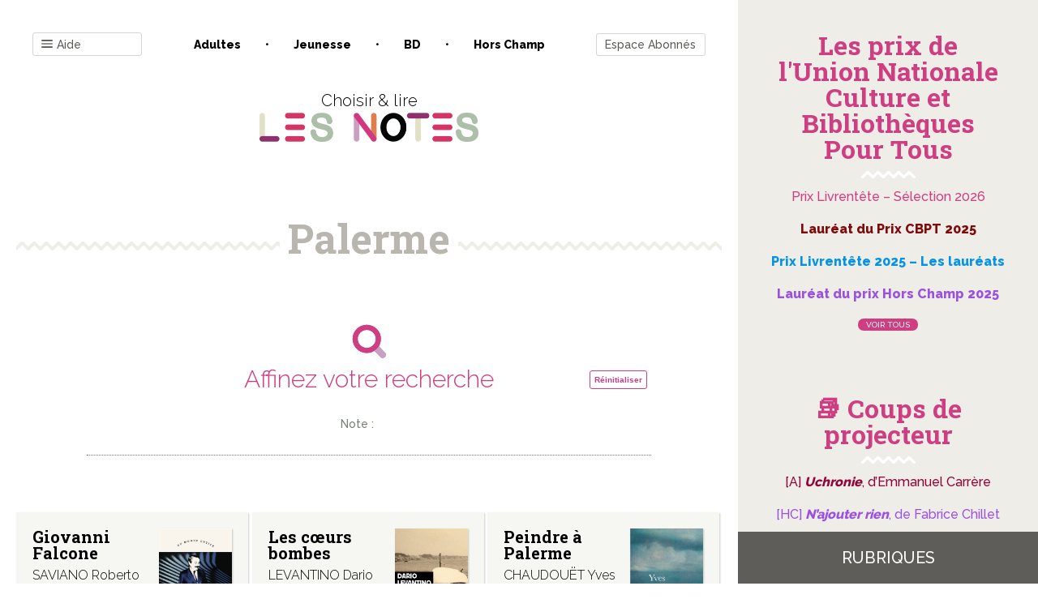

--- FILE ---
content_type: text/html; charset=UTF-8
request_url: https://www.les-notes.fr/tag/palerme/
body_size: 32449
content:
<!doctype html>
<html lang="fr-FR">

<head>
    <meta charset="UTF-8">
    <meta name="viewport" content="width=device-width, initial-scale=1">
    <link rel="profile" href="https://gmpg.org/xfn/11">

    

	<title>Palerme &#8211; Les notes</title>
<link data-rocket-preload as="style" href="https://fonts.googleapis.com/css?family=Raleway%3A300%2C500%2C800%7CRoboto%20Slab%3A400%2C700&#038;display=swap" rel="preload">
<link href="https://fonts.googleapis.com/css?family=Raleway%3A300%2C500%2C800%7CRoboto%20Slab%3A400%2C700&#038;display=swap" media="print" onload="this.media=&#039;all&#039;" rel="stylesheet">
<noscript data-wpr-hosted-gf-parameters=""><link rel="stylesheet" href="https://fonts.googleapis.com/css?family=Raleway%3A300%2C500%2C800%7CRoboto%20Slab%3A400%2C700&#038;display=swap"></noscript>
<meta name='robots' content='max-image-preview:large' />

<!-- Google Tag Manager for WordPress by gtm4wp.com -->
<script data-cfasync="false" data-pagespeed-no-defer>
	var gtm4wp_datalayer_name = "dataLayer";
	var dataLayer = dataLayer || [];
</script>
<!-- End Google Tag Manager for WordPress by gtm4wp.com --><link href='https://fonts.gstatic.com' crossorigin rel='preconnect' />
<link rel="alternate" type="application/rss+xml" title="Les notes &raquo; Flux" href="https://www.les-notes.fr/feed/" />
<link rel="alternate" type="application/rss+xml" title="Les notes &raquo; Flux des commentaires" href="https://www.les-notes.fr/comments/feed/" />
<link rel="alternate" type="application/rss+xml" title="Les notes &raquo; Flux de l’étiquette Palerme" href="https://www.les-notes.fr/tag/palerme/feed/" />
<style id='wp-img-auto-sizes-contain-inline-css' type='text/css'>
img:is([sizes=auto i],[sizes^="auto," i]){contain-intrinsic-size:3000px 1500px}
/*# sourceURL=wp-img-auto-sizes-contain-inline-css */
</style>
<style id='wp-emoji-styles-inline-css' type='text/css'>

	img.wp-smiley, img.emoji {
		display: inline !important;
		border: none !important;
		box-shadow: none !important;
		height: 1em !important;
		width: 1em !important;
		margin: 0 0.07em !important;
		vertical-align: -0.1em !important;
		background: none !important;
		padding: 0 !important;
	}
/*# sourceURL=wp-emoji-styles-inline-css */
</style>
<style id='wp-block-library-inline-css' type='text/css'>
:root{--wp-block-synced-color:#7a00df;--wp-block-synced-color--rgb:122,0,223;--wp-bound-block-color:var(--wp-block-synced-color);--wp-editor-canvas-background:#ddd;--wp-admin-theme-color:#007cba;--wp-admin-theme-color--rgb:0,124,186;--wp-admin-theme-color-darker-10:#006ba1;--wp-admin-theme-color-darker-10--rgb:0,107,160.5;--wp-admin-theme-color-darker-20:#005a87;--wp-admin-theme-color-darker-20--rgb:0,90,135;--wp-admin-border-width-focus:2px}@media (min-resolution:192dpi){:root{--wp-admin-border-width-focus:1.5px}}.wp-element-button{cursor:pointer}:root .has-very-light-gray-background-color{background-color:#eee}:root .has-very-dark-gray-background-color{background-color:#313131}:root .has-very-light-gray-color{color:#eee}:root .has-very-dark-gray-color{color:#313131}:root .has-vivid-green-cyan-to-vivid-cyan-blue-gradient-background{background:linear-gradient(135deg,#00d084,#0693e3)}:root .has-purple-crush-gradient-background{background:linear-gradient(135deg,#34e2e4,#4721fb 50%,#ab1dfe)}:root .has-hazy-dawn-gradient-background{background:linear-gradient(135deg,#faaca8,#dad0ec)}:root .has-subdued-olive-gradient-background{background:linear-gradient(135deg,#fafae1,#67a671)}:root .has-atomic-cream-gradient-background{background:linear-gradient(135deg,#fdd79a,#004a59)}:root .has-nightshade-gradient-background{background:linear-gradient(135deg,#330968,#31cdcf)}:root .has-midnight-gradient-background{background:linear-gradient(135deg,#020381,#2874fc)}:root{--wp--preset--font-size--normal:16px;--wp--preset--font-size--huge:42px}.has-regular-font-size{font-size:1em}.has-larger-font-size{font-size:2.625em}.has-normal-font-size{font-size:var(--wp--preset--font-size--normal)}.has-huge-font-size{font-size:var(--wp--preset--font-size--huge)}.has-text-align-center{text-align:center}.has-text-align-left{text-align:left}.has-text-align-right{text-align:right}.has-fit-text{white-space:nowrap!important}#end-resizable-editor-section{display:none}.aligncenter{clear:both}.items-justified-left{justify-content:flex-start}.items-justified-center{justify-content:center}.items-justified-right{justify-content:flex-end}.items-justified-space-between{justify-content:space-between}.screen-reader-text{border:0;clip-path:inset(50%);height:1px;margin:-1px;overflow:hidden;padding:0;position:absolute;width:1px;word-wrap:normal!important}.screen-reader-text:focus{background-color:#ddd;clip-path:none;color:#444;display:block;font-size:1em;height:auto;left:5px;line-height:normal;padding:15px 23px 14px;text-decoration:none;top:5px;width:auto;z-index:100000}html :where(.has-border-color){border-style:solid}html :where([style*=border-top-color]){border-top-style:solid}html :where([style*=border-right-color]){border-right-style:solid}html :where([style*=border-bottom-color]){border-bottom-style:solid}html :where([style*=border-left-color]){border-left-style:solid}html :where([style*=border-width]){border-style:solid}html :where([style*=border-top-width]){border-top-style:solid}html :where([style*=border-right-width]){border-right-style:solid}html :where([style*=border-bottom-width]){border-bottom-style:solid}html :where([style*=border-left-width]){border-left-style:solid}html :where(img[class*=wp-image-]){height:auto;max-width:100%}:where(figure){margin:0 0 1em}html :where(.is-position-sticky){--wp-admin--admin-bar--position-offset:var(--wp-admin--admin-bar--height,0px)}@media screen and (max-width:600px){html :where(.is-position-sticky){--wp-admin--admin-bar--position-offset:0px}}

/*# sourceURL=wp-block-library-inline-css */
</style><style id='wp-block-paragraph-inline-css' type='text/css'>
.is-small-text{font-size:.875em}.is-regular-text{font-size:1em}.is-large-text{font-size:2.25em}.is-larger-text{font-size:3em}.has-drop-cap:not(:focus):first-letter{float:left;font-size:8.4em;font-style:normal;font-weight:100;line-height:.68;margin:.05em .1em 0 0;text-transform:uppercase}body.rtl .has-drop-cap:not(:focus):first-letter{float:none;margin-left:.1em}p.has-drop-cap.has-background{overflow:hidden}:root :where(p.has-background){padding:1.25em 2.375em}:where(p.has-text-color:not(.has-link-color)) a{color:inherit}p.has-text-align-left[style*="writing-mode:vertical-lr"],p.has-text-align-right[style*="writing-mode:vertical-rl"]{rotate:180deg}
/*# sourceURL=https://www.les-notes.fr/wp-includes/blocks/paragraph/style.min.css */
</style>
<style id='global-styles-inline-css' type='text/css'>
:root{--wp--preset--aspect-ratio--square: 1;--wp--preset--aspect-ratio--4-3: 4/3;--wp--preset--aspect-ratio--3-4: 3/4;--wp--preset--aspect-ratio--3-2: 3/2;--wp--preset--aspect-ratio--2-3: 2/3;--wp--preset--aspect-ratio--16-9: 16/9;--wp--preset--aspect-ratio--9-16: 9/16;--wp--preset--color--black: #000000;--wp--preset--color--cyan-bluish-gray: #abb8c3;--wp--preset--color--white: #ffffff;--wp--preset--color--pale-pink: #f78da7;--wp--preset--color--vivid-red: #cf2e2e;--wp--preset--color--luminous-vivid-orange: #ff6900;--wp--preset--color--luminous-vivid-amber: #fcb900;--wp--preset--color--light-green-cyan: #7bdcb5;--wp--preset--color--vivid-green-cyan: #00d084;--wp--preset--color--pale-cyan-blue: #8ed1fc;--wp--preset--color--vivid-cyan-blue: #0693e3;--wp--preset--color--vivid-purple: #9b51e0;--wp--preset--gradient--vivid-cyan-blue-to-vivid-purple: linear-gradient(135deg,rgb(6,147,227) 0%,rgb(155,81,224) 100%);--wp--preset--gradient--light-green-cyan-to-vivid-green-cyan: linear-gradient(135deg,rgb(122,220,180) 0%,rgb(0,208,130) 100%);--wp--preset--gradient--luminous-vivid-amber-to-luminous-vivid-orange: linear-gradient(135deg,rgb(252,185,0) 0%,rgb(255,105,0) 100%);--wp--preset--gradient--luminous-vivid-orange-to-vivid-red: linear-gradient(135deg,rgb(255,105,0) 0%,rgb(207,46,46) 100%);--wp--preset--gradient--very-light-gray-to-cyan-bluish-gray: linear-gradient(135deg,rgb(238,238,238) 0%,rgb(169,184,195) 100%);--wp--preset--gradient--cool-to-warm-spectrum: linear-gradient(135deg,rgb(74,234,220) 0%,rgb(151,120,209) 20%,rgb(207,42,186) 40%,rgb(238,44,130) 60%,rgb(251,105,98) 80%,rgb(254,248,76) 100%);--wp--preset--gradient--blush-light-purple: linear-gradient(135deg,rgb(255,206,236) 0%,rgb(152,150,240) 100%);--wp--preset--gradient--blush-bordeaux: linear-gradient(135deg,rgb(254,205,165) 0%,rgb(254,45,45) 50%,rgb(107,0,62) 100%);--wp--preset--gradient--luminous-dusk: linear-gradient(135deg,rgb(255,203,112) 0%,rgb(199,81,192) 50%,rgb(65,88,208) 100%);--wp--preset--gradient--pale-ocean: linear-gradient(135deg,rgb(255,245,203) 0%,rgb(182,227,212) 50%,rgb(51,167,181) 100%);--wp--preset--gradient--electric-grass: linear-gradient(135deg,rgb(202,248,128) 0%,rgb(113,206,126) 100%);--wp--preset--gradient--midnight: linear-gradient(135deg,rgb(2,3,129) 0%,rgb(40,116,252) 100%);--wp--preset--font-size--small: 13px;--wp--preset--font-size--medium: 20px;--wp--preset--font-size--large: 36px;--wp--preset--font-size--x-large: 42px;--wp--preset--spacing--20: 0.44rem;--wp--preset--spacing--30: 0.67rem;--wp--preset--spacing--40: 1rem;--wp--preset--spacing--50: 1.5rem;--wp--preset--spacing--60: 2.25rem;--wp--preset--spacing--70: 3.38rem;--wp--preset--spacing--80: 5.06rem;--wp--preset--shadow--natural: 6px 6px 9px rgba(0, 0, 0, 0.2);--wp--preset--shadow--deep: 12px 12px 50px rgba(0, 0, 0, 0.4);--wp--preset--shadow--sharp: 6px 6px 0px rgba(0, 0, 0, 0.2);--wp--preset--shadow--outlined: 6px 6px 0px -3px rgb(255, 255, 255), 6px 6px rgb(0, 0, 0);--wp--preset--shadow--crisp: 6px 6px 0px rgb(0, 0, 0);}:where(.is-layout-flex){gap: 0.5em;}:where(.is-layout-grid){gap: 0.5em;}body .is-layout-flex{display: flex;}.is-layout-flex{flex-wrap: wrap;align-items: center;}.is-layout-flex > :is(*, div){margin: 0;}body .is-layout-grid{display: grid;}.is-layout-grid > :is(*, div){margin: 0;}:where(.wp-block-columns.is-layout-flex){gap: 2em;}:where(.wp-block-columns.is-layout-grid){gap: 2em;}:where(.wp-block-post-template.is-layout-flex){gap: 1.25em;}:where(.wp-block-post-template.is-layout-grid){gap: 1.25em;}.has-black-color{color: var(--wp--preset--color--black) !important;}.has-cyan-bluish-gray-color{color: var(--wp--preset--color--cyan-bluish-gray) !important;}.has-white-color{color: var(--wp--preset--color--white) !important;}.has-pale-pink-color{color: var(--wp--preset--color--pale-pink) !important;}.has-vivid-red-color{color: var(--wp--preset--color--vivid-red) !important;}.has-luminous-vivid-orange-color{color: var(--wp--preset--color--luminous-vivid-orange) !important;}.has-luminous-vivid-amber-color{color: var(--wp--preset--color--luminous-vivid-amber) !important;}.has-light-green-cyan-color{color: var(--wp--preset--color--light-green-cyan) !important;}.has-vivid-green-cyan-color{color: var(--wp--preset--color--vivid-green-cyan) !important;}.has-pale-cyan-blue-color{color: var(--wp--preset--color--pale-cyan-blue) !important;}.has-vivid-cyan-blue-color{color: var(--wp--preset--color--vivid-cyan-blue) !important;}.has-vivid-purple-color{color: var(--wp--preset--color--vivid-purple) !important;}.has-black-background-color{background-color: var(--wp--preset--color--black) !important;}.has-cyan-bluish-gray-background-color{background-color: var(--wp--preset--color--cyan-bluish-gray) !important;}.has-white-background-color{background-color: var(--wp--preset--color--white) !important;}.has-pale-pink-background-color{background-color: var(--wp--preset--color--pale-pink) !important;}.has-vivid-red-background-color{background-color: var(--wp--preset--color--vivid-red) !important;}.has-luminous-vivid-orange-background-color{background-color: var(--wp--preset--color--luminous-vivid-orange) !important;}.has-luminous-vivid-amber-background-color{background-color: var(--wp--preset--color--luminous-vivid-amber) !important;}.has-light-green-cyan-background-color{background-color: var(--wp--preset--color--light-green-cyan) !important;}.has-vivid-green-cyan-background-color{background-color: var(--wp--preset--color--vivid-green-cyan) !important;}.has-pale-cyan-blue-background-color{background-color: var(--wp--preset--color--pale-cyan-blue) !important;}.has-vivid-cyan-blue-background-color{background-color: var(--wp--preset--color--vivid-cyan-blue) !important;}.has-vivid-purple-background-color{background-color: var(--wp--preset--color--vivid-purple) !important;}.has-black-border-color{border-color: var(--wp--preset--color--black) !important;}.has-cyan-bluish-gray-border-color{border-color: var(--wp--preset--color--cyan-bluish-gray) !important;}.has-white-border-color{border-color: var(--wp--preset--color--white) !important;}.has-pale-pink-border-color{border-color: var(--wp--preset--color--pale-pink) !important;}.has-vivid-red-border-color{border-color: var(--wp--preset--color--vivid-red) !important;}.has-luminous-vivid-orange-border-color{border-color: var(--wp--preset--color--luminous-vivid-orange) !important;}.has-luminous-vivid-amber-border-color{border-color: var(--wp--preset--color--luminous-vivid-amber) !important;}.has-light-green-cyan-border-color{border-color: var(--wp--preset--color--light-green-cyan) !important;}.has-vivid-green-cyan-border-color{border-color: var(--wp--preset--color--vivid-green-cyan) !important;}.has-pale-cyan-blue-border-color{border-color: var(--wp--preset--color--pale-cyan-blue) !important;}.has-vivid-cyan-blue-border-color{border-color: var(--wp--preset--color--vivid-cyan-blue) !important;}.has-vivid-purple-border-color{border-color: var(--wp--preset--color--vivid-purple) !important;}.has-vivid-cyan-blue-to-vivid-purple-gradient-background{background: var(--wp--preset--gradient--vivid-cyan-blue-to-vivid-purple) !important;}.has-light-green-cyan-to-vivid-green-cyan-gradient-background{background: var(--wp--preset--gradient--light-green-cyan-to-vivid-green-cyan) !important;}.has-luminous-vivid-amber-to-luminous-vivid-orange-gradient-background{background: var(--wp--preset--gradient--luminous-vivid-amber-to-luminous-vivid-orange) !important;}.has-luminous-vivid-orange-to-vivid-red-gradient-background{background: var(--wp--preset--gradient--luminous-vivid-orange-to-vivid-red) !important;}.has-very-light-gray-to-cyan-bluish-gray-gradient-background{background: var(--wp--preset--gradient--very-light-gray-to-cyan-bluish-gray) !important;}.has-cool-to-warm-spectrum-gradient-background{background: var(--wp--preset--gradient--cool-to-warm-spectrum) !important;}.has-blush-light-purple-gradient-background{background: var(--wp--preset--gradient--blush-light-purple) !important;}.has-blush-bordeaux-gradient-background{background: var(--wp--preset--gradient--blush-bordeaux) !important;}.has-luminous-dusk-gradient-background{background: var(--wp--preset--gradient--luminous-dusk) !important;}.has-pale-ocean-gradient-background{background: var(--wp--preset--gradient--pale-ocean) !important;}.has-electric-grass-gradient-background{background: var(--wp--preset--gradient--electric-grass) !important;}.has-midnight-gradient-background{background: var(--wp--preset--gradient--midnight) !important;}.has-small-font-size{font-size: var(--wp--preset--font-size--small) !important;}.has-medium-font-size{font-size: var(--wp--preset--font-size--medium) !important;}.has-large-font-size{font-size: var(--wp--preset--font-size--large) !important;}.has-x-large-font-size{font-size: var(--wp--preset--font-size--x-large) !important;}
/*# sourceURL=global-styles-inline-css */
</style>

<style id='classic-theme-styles-inline-css' type='text/css'>
/*! This file is auto-generated */
.wp-block-button__link{color:#fff;background-color:#32373c;border-radius:9999px;box-shadow:none;text-decoration:none;padding:calc(.667em + 2px) calc(1.333em + 2px);font-size:1.125em}.wp-block-file__button{background:#32373c;color:#fff;text-decoration:none}
/*# sourceURL=/wp-includes/css/classic-themes.min.css */
</style>
<link rel='stylesheet' id='bxslider-style-css' href='https://www.les-notes.fr/wp-content/cache/background-css/1/www.les-notes.fr/wp-content/plugins/bs-carousel-widget/assets/bxslider/dist/jquery.bxslider.min.css?ver=6.9&wpr_t=1770133666' type='text/css' media='all' />
<link data-minify="1" rel='stylesheet' id='dashicons-css' href='https://www.les-notes.fr/wp-content/cache/min/1/wp-includes/css/dashicons.min.css?ver=1768817911' type='text/css' media='all' />
<link rel='stylesheet' id='wp-jquery-ui-dialog-css' href='https://www.les-notes.fr/wp-includes/css/jquery-ui-dialog.min.css?ver=6.9' type='text/css' media='all' />
<link data-minify="1" rel='stylesheet' id='lesnotes-style-css' href='https://www.les-notes.fr/wp-content/cache/min/1/wp-content/themes/lesnotes/style.css?ver=1768817911' type='text/css' media='all' />
<link rel='stylesheet' id='print-css' href='https://www.les-notes.fr/wp-content/themes/lesnotes/print.css?ver=1.0' type='text/css' media='print' />
<style id='rocket-lazyload-inline-css' type='text/css'>
.rll-youtube-player{position:relative;padding-bottom:56.23%;height:0;overflow:hidden;max-width:100%;}.rll-youtube-player:focus-within{outline: 2px solid currentColor;outline-offset: 5px;}.rll-youtube-player iframe{position:absolute;top:0;left:0;width:100%;height:100%;z-index:100;background:0 0}.rll-youtube-player img{bottom:0;display:block;left:0;margin:auto;max-width:100%;width:100%;position:absolute;right:0;top:0;border:none;height:auto;-webkit-transition:.4s all;-moz-transition:.4s all;transition:.4s all}.rll-youtube-player img:hover{-webkit-filter:brightness(75%)}.rll-youtube-player .play{height:100%;width:100%;left:0;top:0;position:absolute;background:var(--wpr-bg-9bb40d67-d4f1-4bc5-b8ff-7aa30dd03e1c) no-repeat center;background-color: transparent !important;cursor:pointer;border:none;}
/*# sourceURL=rocket-lazyload-inline-css */
</style>
<script type="text/javascript" src="https://www.les-notes.fr/wp-includes/js/jquery/jquery.min.js?ver=3.7.1" id="jquery-core-js"></script>
<script type="text/javascript" src="https://www.les-notes.fr/wp-includes/js/jquery/jquery-migrate.min.js?ver=3.4.1" id="jquery-migrate-js"></script>
<script type="text/javascript" src="https://www.les-notes.fr/wp-content/plugins/bs-carousel-widget/assets/bxslider/dist/jquery.bxslider.min.js?ver=6.9" id="bxslider-js-js"></script>
<script data-minify="1" type="text/javascript" src="https://www.les-notes.fr/wp-content/cache/min/1/wp-content/plugins/bs-carousel-widget/assets/slider.js?ver=1768817911" id="carousel-slider-js"></script>
<link rel="https://api.w.org/" href="https://www.les-notes.fr/wp-json/" /><link rel="alternate" title="JSON" type="application/json" href="https://www.les-notes.fr/wp-json/wp/v2/tags/608459" /><link rel="EditURI" type="application/rsd+xml" title="RSD" href="https://www.les-notes.fr/xmlrpc.php?rsd" />
<meta name="generator" content="WordPress 6.9" />

<!-- Google Tag Manager for WordPress by gtm4wp.com -->
<!-- GTM Container placement set to footer -->
<script data-cfasync="false" data-pagespeed-no-defer>
	var dataLayer_content = {"pagePostType":"analyse","pagePostType2":"tag-analyse"};
	dataLayer.push( dataLayer_content );
</script>
<script data-cfasync="false" data-pagespeed-no-defer>
(function(w,d,s,l,i){w[l]=w[l]||[];w[l].push({'gtm.start':
new Date().getTime(),event:'gtm.js'});var f=d.getElementsByTagName(s)[0],
j=d.createElement(s),dl=l!='dataLayer'?'&l='+l:'';j.async=true;j.src=
'//www.googletagmanager.com/gtm.js?id='+i+dl;f.parentNode.insertBefore(j,f);
})(window,document,'script','dataLayer','GTM-PZTR42S');
</script>
<!-- End Google Tag Manager for WordPress by gtm4wp.com --><link rel="icon" href="https://www.les-notes.fr/wp-content/uploads/2020/02/cropped-logo-lesnotes-3-32x32.png" sizes="32x32" />
<link rel="icon" href="https://www.les-notes.fr/wp-content/uploads/2020/02/cropped-logo-lesnotes-3-192x192.png" sizes="192x192" />
<link rel="apple-touch-icon" href="https://www.les-notes.fr/wp-content/uploads/2020/02/cropped-logo-lesnotes-3-180x180.png" />
<meta name="msapplication-TileImage" content="https://www.les-notes.fr/wp-content/uploads/2020/02/cropped-logo-lesnotes-3-270x270.png" />
<noscript><style id="rocket-lazyload-nojs-css">.rll-youtube-player, [data-lazy-src]{display:none !important;}</style></noscript><link data-minify="1" rel='stylesheet' id='pms-style-front-end-css' href='https://www.les-notes.fr/wp-content/cache/background-css/1/www.les-notes.fr/wp-content/cache/min/1/wp-content/plugins/paid-member-subscriptions/assets/css/style-front-end.css?ver=1768817911&wpr_t=1770133666' type='text/css' media='all' />
<style id="wpr-lazyload-bg-container"></style><style id="wpr-lazyload-bg-exclusion"></style>
<noscript>
<style id="wpr-lazyload-bg-nostyle">.bx-wrapper .bx-loading{--wpr-bg-44b2dc44-25e6-4226-b97c-cea2c1aea29b: url('https://www.les-notes.fr/wp-content/plugins/bs-carousel-widget/assets/bxslider/dist/images/bx_loader.gif');}.bx-wrapper .bx-prev{--wpr-bg-731eaf01-3fac-4f31-8603-8f8ea133009c: url('https://www.les-notes.fr/wp-content/plugins/bs-carousel-widget/assets/bxslider/dist/images/controls.png');}.bx-wrapper .bx-next{--wpr-bg-fb683382-56ad-4ae7-840d-c1b34d0b465f: url('https://www.les-notes.fr/wp-content/plugins/bs-carousel-widget/assets/bxslider/dist/images/controls.png');}.bx-wrapper .bx-controls-auto .bx-start{--wpr-bg-bdfdd1b9-7908-44e6-9298-3fbaf228bb35: url('https://www.les-notes.fr/wp-content/plugins/bs-carousel-widget/assets/bxslider/dist/images/controls.png');}.bx-wrapper .bx-controls-auto .bx-stop{--wpr-bg-a65e6410-e145-4565-a32a-4018a2061fbb: url('https://www.les-notes.fr/wp-content/plugins/bs-carousel-widget/assets/bxslider/dist/images/controls.png');}span{--wpr-bg-5af35a9a-29bf-4ad8-822b-00d007ed4dd1: url('https://www.les-notes.fr/wp-content/plugins/paid-member-subscriptions/assets/images/PayPal-payment-icon.svg');}span{--wpr-bg-bfe3a716-e000-4dd5-8cab-ee1822f54c1c: url('https://www.les-notes.fr/wp-content/plugins/paid-member-subscriptions/assets/images/CreditCard-payment-icon.svg');}.facetwp-checkbox{--wpr-bg-57c8cd92-7297-490c-ab7f-8e4bf1f9d3c2: url('https://www.les-notes.fr/wp-content/plugins/facetwp/assets/images/checkbox.png');}.facetwp-radio{--wpr-bg-c3017837-0ed0-42ab-ae08-d6e67c565e37: url('https://www.les-notes.fr/wp-content/plugins/facetwp/assets/images/radio.png');}.facetwp-icon:before{--wpr-bg-570585de-0f75-4b73-a4fb-7fffa45d118f: url('https://www.les-notes.fr/wp-content/plugins/facetwp/assets/images/icon-search.png');}.powered-by-google{--wpr-bg-b2d34f2f-11df-4ea6-92a9-6144f3ca1f5b: url('https://www.les-notes.fr/wp-content/plugins/facetwp/assets/images/powered-by-google.png');}.facetwp-checkbox.checked{--wpr-bg-975b2269-5396-48de-8866-8a56c8aad04d: url('https://www.les-notes.fr/wp-content/plugins/facetwp/assets/images/checkbox-on.png');}.facetwp-radio.checked{--wpr-bg-1e5714e9-b8f5-4d53-bf4d-a670e854a004: url('https://www.les-notes.fr/wp-content/plugins/facetwp/assets/images/radio-on.png');}.facetwp-icon.locate-me:before{--wpr-bg-7f042d7f-e086-46d1-a73d-7040b1f65ca1: url('https://www.les-notes.fr/wp-content/plugins/facetwp/assets/images/icon-locate.png');}.facetwp-icon.f-reset:before{--wpr-bg-1335c5b4-b4ee-4dfe-9849-d884a0a2ac09: url('https://www.les-notes.fr/wp-content/plugins/facetwp/assets/images/icon-close.png');}.facetwp-icon.f-loading:before{--wpr-bg-195cab12-8166-49ff-9af9-0854e5248bbc: url('https://www.les-notes.fr/wp-content/plugins/facetwp/assets/images/loading.png');}.facetwp-selections .facetwp-selection-value{--wpr-bg-65ae6edc-93dd-417d-9418-9aa7a317ad9c: url('https://www.les-notes.fr/wp-content/plugins/facetwp/assets/images/icon-close.png');}.rll-youtube-player .play{--wpr-bg-9bb40d67-d4f1-4bc5-b8ff-7aa30dd03e1c: url('https://www.les-notes.fr/wp-content/plugins/wp-rocket/assets/img/youtube.png');}</style>
</noscript>
<script type="application/javascript">const rocket_pairs = [{"selector":".bx-wrapper .bx-loading","style":".bx-wrapper .bx-loading{--wpr-bg-44b2dc44-25e6-4226-b97c-cea2c1aea29b: url('https:\/\/www.les-notes.fr\/wp-content\/plugins\/bs-carousel-widget\/assets\/bxslider\/dist\/images\/bx_loader.gif');}","hash":"44b2dc44-25e6-4226-b97c-cea2c1aea29b","url":"https:\/\/www.les-notes.fr\/wp-content\/plugins\/bs-carousel-widget\/assets\/bxslider\/dist\/images\/bx_loader.gif"},{"selector":".bx-wrapper .bx-prev","style":".bx-wrapper .bx-prev{--wpr-bg-731eaf01-3fac-4f31-8603-8f8ea133009c: url('https:\/\/www.les-notes.fr\/wp-content\/plugins\/bs-carousel-widget\/assets\/bxslider\/dist\/images\/controls.png');}","hash":"731eaf01-3fac-4f31-8603-8f8ea133009c","url":"https:\/\/www.les-notes.fr\/wp-content\/plugins\/bs-carousel-widget\/assets\/bxslider\/dist\/images\/controls.png"},{"selector":".bx-wrapper .bx-next","style":".bx-wrapper .bx-next{--wpr-bg-fb683382-56ad-4ae7-840d-c1b34d0b465f: url('https:\/\/www.les-notes.fr\/wp-content\/plugins\/bs-carousel-widget\/assets\/bxslider\/dist\/images\/controls.png');}","hash":"fb683382-56ad-4ae7-840d-c1b34d0b465f","url":"https:\/\/www.les-notes.fr\/wp-content\/plugins\/bs-carousel-widget\/assets\/bxslider\/dist\/images\/controls.png"},{"selector":".bx-wrapper .bx-controls-auto .bx-start","style":".bx-wrapper .bx-controls-auto .bx-start{--wpr-bg-bdfdd1b9-7908-44e6-9298-3fbaf228bb35: url('https:\/\/www.les-notes.fr\/wp-content\/plugins\/bs-carousel-widget\/assets\/bxslider\/dist\/images\/controls.png');}","hash":"bdfdd1b9-7908-44e6-9298-3fbaf228bb35","url":"https:\/\/www.les-notes.fr\/wp-content\/plugins\/bs-carousel-widget\/assets\/bxslider\/dist\/images\/controls.png"},{"selector":".bx-wrapper .bx-controls-auto .bx-stop","style":".bx-wrapper .bx-controls-auto .bx-stop{--wpr-bg-a65e6410-e145-4565-a32a-4018a2061fbb: url('https:\/\/www.les-notes.fr\/wp-content\/plugins\/bs-carousel-widget\/assets\/bxslider\/dist\/images\/controls.png');}","hash":"a65e6410-e145-4565-a32a-4018a2061fbb","url":"https:\/\/www.les-notes.fr\/wp-content\/plugins\/bs-carousel-widget\/assets\/bxslider\/dist\/images\/controls.png"},{"selector":"span","style":"span{--wpr-bg-5af35a9a-29bf-4ad8-822b-00d007ed4dd1: url('https:\/\/www.les-notes.fr\/wp-content\/plugins\/paid-member-subscriptions\/assets\/images\/PayPal-payment-icon.svg');}","hash":"5af35a9a-29bf-4ad8-822b-00d007ed4dd1","url":"https:\/\/www.les-notes.fr\/wp-content\/plugins\/paid-member-subscriptions\/assets\/images\/PayPal-payment-icon.svg"},{"selector":"span","style":"span{--wpr-bg-bfe3a716-e000-4dd5-8cab-ee1822f54c1c: url('https:\/\/www.les-notes.fr\/wp-content\/plugins\/paid-member-subscriptions\/assets\/images\/CreditCard-payment-icon.svg');}","hash":"bfe3a716-e000-4dd5-8cab-ee1822f54c1c","url":"https:\/\/www.les-notes.fr\/wp-content\/plugins\/paid-member-subscriptions\/assets\/images\/CreditCard-payment-icon.svg"},{"selector":".facetwp-checkbox","style":".facetwp-checkbox{--wpr-bg-57c8cd92-7297-490c-ab7f-8e4bf1f9d3c2: url('https:\/\/www.les-notes.fr\/wp-content\/plugins\/facetwp\/assets\/images\/checkbox.png');}","hash":"57c8cd92-7297-490c-ab7f-8e4bf1f9d3c2","url":"https:\/\/www.les-notes.fr\/wp-content\/plugins\/facetwp\/assets\/images\/checkbox.png"},{"selector":".facetwp-radio","style":".facetwp-radio{--wpr-bg-c3017837-0ed0-42ab-ae08-d6e67c565e37: url('https:\/\/www.les-notes.fr\/wp-content\/plugins\/facetwp\/assets\/images\/radio.png');}","hash":"c3017837-0ed0-42ab-ae08-d6e67c565e37","url":"https:\/\/www.les-notes.fr\/wp-content\/plugins\/facetwp\/assets\/images\/radio.png"},{"selector":".facetwp-icon","style":".facetwp-icon:before{--wpr-bg-570585de-0f75-4b73-a4fb-7fffa45d118f: url('https:\/\/www.les-notes.fr\/wp-content\/plugins\/facetwp\/assets\/images\/icon-search.png');}","hash":"570585de-0f75-4b73-a4fb-7fffa45d118f","url":"https:\/\/www.les-notes.fr\/wp-content\/plugins\/facetwp\/assets\/images\/icon-search.png"},{"selector":".powered-by-google","style":".powered-by-google{--wpr-bg-b2d34f2f-11df-4ea6-92a9-6144f3ca1f5b: url('https:\/\/www.les-notes.fr\/wp-content\/plugins\/facetwp\/assets\/images\/powered-by-google.png');}","hash":"b2d34f2f-11df-4ea6-92a9-6144f3ca1f5b","url":"https:\/\/www.les-notes.fr\/wp-content\/plugins\/facetwp\/assets\/images\/powered-by-google.png"},{"selector":".facetwp-checkbox.checked","style":".facetwp-checkbox.checked{--wpr-bg-975b2269-5396-48de-8866-8a56c8aad04d: url('https:\/\/www.les-notes.fr\/wp-content\/plugins\/facetwp\/assets\/images\/checkbox-on.png');}","hash":"975b2269-5396-48de-8866-8a56c8aad04d","url":"https:\/\/www.les-notes.fr\/wp-content\/plugins\/facetwp\/assets\/images\/checkbox-on.png"},{"selector":".facetwp-radio.checked","style":".facetwp-radio.checked{--wpr-bg-1e5714e9-b8f5-4d53-bf4d-a670e854a004: url('https:\/\/www.les-notes.fr\/wp-content\/plugins\/facetwp\/assets\/images\/radio-on.png');}","hash":"1e5714e9-b8f5-4d53-bf4d-a670e854a004","url":"https:\/\/www.les-notes.fr\/wp-content\/plugins\/facetwp\/assets\/images\/radio-on.png"},{"selector":".facetwp-icon.locate-me","style":".facetwp-icon.locate-me:before{--wpr-bg-7f042d7f-e086-46d1-a73d-7040b1f65ca1: url('https:\/\/www.les-notes.fr\/wp-content\/plugins\/facetwp\/assets\/images\/icon-locate.png');}","hash":"7f042d7f-e086-46d1-a73d-7040b1f65ca1","url":"https:\/\/www.les-notes.fr\/wp-content\/plugins\/facetwp\/assets\/images\/icon-locate.png"},{"selector":".facetwp-icon.f-reset","style":".facetwp-icon.f-reset:before{--wpr-bg-1335c5b4-b4ee-4dfe-9849-d884a0a2ac09: url('https:\/\/www.les-notes.fr\/wp-content\/plugins\/facetwp\/assets\/images\/icon-close.png');}","hash":"1335c5b4-b4ee-4dfe-9849-d884a0a2ac09","url":"https:\/\/www.les-notes.fr\/wp-content\/plugins\/facetwp\/assets\/images\/icon-close.png"},{"selector":".facetwp-icon.f-loading","style":".facetwp-icon.f-loading:before{--wpr-bg-195cab12-8166-49ff-9af9-0854e5248bbc: url('https:\/\/www.les-notes.fr\/wp-content\/plugins\/facetwp\/assets\/images\/loading.png');}","hash":"195cab12-8166-49ff-9af9-0854e5248bbc","url":"https:\/\/www.les-notes.fr\/wp-content\/plugins\/facetwp\/assets\/images\/loading.png"},{"selector":".facetwp-selections .facetwp-selection-value","style":".facetwp-selections .facetwp-selection-value{--wpr-bg-65ae6edc-93dd-417d-9418-9aa7a317ad9c: url('https:\/\/www.les-notes.fr\/wp-content\/plugins\/facetwp\/assets\/images\/icon-close.png');}","hash":"65ae6edc-93dd-417d-9418-9aa7a317ad9c","url":"https:\/\/www.les-notes.fr\/wp-content\/plugins\/facetwp\/assets\/images\/icon-close.png"},{"selector":".rll-youtube-player .play","style":".rll-youtube-player .play{--wpr-bg-9bb40d67-d4f1-4bc5-b8ff-7aa30dd03e1c: url('https:\/\/www.les-notes.fr\/wp-content\/plugins\/wp-rocket\/assets\/img\/youtube.png');}","hash":"9bb40d67-d4f1-4bc5-b8ff-7aa30dd03e1c","url":"https:\/\/www.les-notes.fr\/wp-content\/plugins\/wp-rocket\/assets\/img\/youtube.png"}]; const rocket_excluded_pairs = [];</script><meta name="generator" content="WP Rocket 3.20.3" data-wpr-features="wpr_lazyload_css_bg_img wpr_minify_js wpr_lazyload_images wpr_lazyload_iframes wpr_image_dimensions wpr_minify_css wpr_desktop" /></head>

<body class="archive tag tag-palerme tag-608459 wp-custom-logo wp-theme-lesnotes hfeed">
<!-- ajout widget area -->
<!-- fin nouvelle widget area -->
<div data-rocket-location-hash="54257ff4dc2eb7aae68fa23eb5f11e06" id="page" class="site">
    <a class="skip-link screen-reader-text" href="#content">Skip to content</a>

    <header data-rocket-location-hash="fc409f86088b20b81d38a444febf083b" id="masthead" class="site-header">
        <div data-rocket-location-hash="c3ea5cfdcb802709b9c74862dc554684" class="menu-popin fenetre-popin">
            <!-- ajout widget area -->
			                <div id="headermenu1-widget-area" class="headermenu1-widget widget-area" role="complementary">
					<div id="custom_html-2" class="widget_text widget-odd widget-first widget-1 bt-close widget widget_custom_html"><div class="textwidget custom-html-widget"><p>
	<i class="icon-close"></i>
</p></div></div><div id="nav_menu-4" class="widget-even widget-last widget-2 menu-navigation widget widget_nav_menu"><div class="menu-menu-container"><ul id="menu-menu" class="menu"><li id="menu-item-1328193" class="menu-item menu-item-type-post_type menu-item-object-page menu-item-1328193"><a href="https://www.les-notes.fr/coups-de-coeur-des-notes/">Coups de cœur des Notes</a></li>
<li id="menu-item-1286126" class="menu-item menu-item-type-post_type menu-item-object-page menu-item-1286126"><a href="https://www.les-notes.fr/se-connecter-au-site-les-notes-fr/">Comment se connecter au site les-notes.fr ?</a></li>
<li id="menu-item-1313051" class="menu-item menu-item-type-post_type menu-item-object-page menu-item-1313051"><a href="https://www.les-notes.fr/newsletter/">Newsletter</a></li>
<li id="menu-item-1280442" class="menu-item menu-item-type-post_type menu-item-object-page menu-item-1280442"><a href="https://www.les-notes.fr/comment-utiliser-le-moteur-de-recherche/">Comment utiliser le moteur de recherche ? 🔍</a></li>
<li id="menu-item-1283166" class="menu-item menu-item-type-post_type menu-item-object-page menu-item-1283166"><a href="https://www.les-notes.fr/imprimer-des-analyses/">Imprimer des critiques</a></li>
<li id="menu-item-1292668" class="menu-item menu-item-type-post_type menu-item-object-page menu-item-1292668"><a href="https://www.les-notes.fr/notation/">Notation</a></li>
<li id="menu-item-1280449" class="menu-item menu-item-type-post_type menu-item-object-page menu-item-1280449"><a href="https://www.les-notes.fr/classification/">Classification</a></li>
<li id="menu-item-1283333" class="menu-item menu-item-type-post_type menu-item-object-page menu-item-1283333"><a href="https://www.les-notes.fr/mrh/">MRH</a></li>
</ul></div></div>                </div>
						                <div id="headermenu2-widget-area" class="headermenu2-widget widget-area" role="complementary">
					<section class="list-univers menu-univers"><header>Toutes les rubriques</header><ul><li><a href="https://www.les-notes.fr/univers/%e2%9d%84-les-notes-en-fetes/">❄ Les Notes en fêtes </a></li><li><a href="https://www.les-notes.fr/univers/focus/">Focus </a></li><li><a href="https://www.les-notes.fr/univers/focus-archives/">Focus - Archives </a></li><li><a href="https://www.les-notes.fr/univers/gros-plan/">Gros plan </a></li><li><a href="https://www.les-notes.fr/univers/hommages/">Hommages </a></li><li><a href="https://www.les-notes.fr/univers/les-notes-sous-un-parasol-%f0%9f%8c%9e/">Les Notes sous un parasol 🌞 </a></li><li><a href="https://www.les-notes.fr/univers/les-prix-de-culture-et-bibliotheques-pour-tous/">Les prix de l'Union Nationale Culture et Bibliothèques Pour Tous </a></li><li><a href="https://www.les-notes.fr/univers/on-en-parle/">On en parle... </a></li><li><a href="https://www.les-notes.fr/univers/paroles-de/">Paroles de... </a></li><li><a href="https://www.les-notes.fr/univers/coups-de-projecteur/">📚 Coups de projecteur </a></li></ul></section>                </div>
						                <div id="headermenu3-widget-area" class="headermenu3-widget widget-area" role="complementary">
					<div id="search-5" class="widget-odd widget-first widget-1 widget widget_search">
<form role="search" method="get" class="search-form" action="https://www.les-notes.fr/">
    <label for="search-form-">
        <span class="screen-reader-text">Recherchez une critique</span>
    </label>
    <input type="search" id="search-form-" class="search-field"
           placeholder="Recherchez une critique (Titre ou Auteur)"
           value="" name="s"/>
    <input type="submit" class="search-submit" value=""><span
            class="screen-reader-text">Rechercher</span></input>
</form></div><div id="tag_cloud-3" class="widget-even widget-last widget-2 liste-tags widget widget_tag_cloud"><div class="widget-title">Mots clés fréquents</div><div class="tagcloud"><a href="https://www.les-notes.fr/tag/adolescence/" class="tag-cloud-link tag-link-600655 tag-link-position-1" style="font-size: 14.54347826087pt;" aria-label="Adolescence (1 250 éléments)">Adolescence</a>
<a href="https://www.les-notes.fr/tag/amitie/" class="tag-cloud-link tag-link-600539 tag-link-position-2" style="font-size: 18.5pt;" aria-label="Amitié (2 277 éléments)">Amitié</a>
<a href="https://www.les-notes.fr/tag/amour/" class="tag-cloud-link tag-link-601037 tag-link-position-3" style="font-size: 12.869565217391pt;" aria-label="Amour (983 éléments)">Amour</a>
<a href="https://www.les-notes.fr/tag/angleterre/" class="tag-cloud-link tag-link-602196 tag-link-position-4" style="font-size: 8pt;" aria-label="Angleterre (464 éléments)">Angleterre</a>
<a href="https://www.les-notes.fr/tag/animal/" class="tag-cloud-link tag-link-601014 tag-link-position-5" style="font-size: 11.04347826087pt;" aria-label="Animal (740 éléments)">Animal</a>
<a href="https://www.les-notes.fr/tag/aventure/" class="tag-cloud-link tag-link-600603 tag-link-position-6" style="font-size: 17.130434782609pt;" aria-label="Aventure (1 849 éléments)">Aventure</a>
<a href="https://www.les-notes.fr/tag/chine/" class="tag-cloud-link tag-link-600544 tag-link-position-7" style="font-size: 8.6086956521739pt;" aria-label="Chine (507 éléments)">Chine</a>
<a href="https://www.les-notes.fr/tag/conte/" class="tag-cloud-link tag-link-600885 tag-link-position-8" style="font-size: 11.5pt;" aria-label="Conte (799 éléments)">Conte</a>
<a href="https://www.les-notes.fr/tag/coup-de-coeur-des-notes/" class="tag-cloud-link tag-link-634840 tag-link-position-9" style="font-size: 14.695652173913pt;" aria-label="COUP DE CŒUR DES NOTES (1 299 éléments)">COUP DE CŒUR DES NOTES</a>
<a href="https://www.les-notes.fr/tag/couple/" class="tag-cloud-link tag-link-600717 tag-link-position-10" style="font-size: 8.4565217391304pt;" aria-label="Couple (501 éléments)">Couple</a>
<a href="https://www.les-notes.fr/tag/deuil/" class="tag-cloud-link tag-link-601070 tag-link-position-11" style="font-size: 10.130434782609pt;" aria-label="Deuil (650 éléments)">Deuil</a>
<a href="https://www.les-notes.fr/tag/drogue/" class="tag-cloud-link tag-link-600555 tag-link-position-12" style="font-size: 8pt;" aria-label="Drogue (472 éléments)">Drogue</a>
<a href="https://www.les-notes.fr/tag/enfance/" class="tag-cloud-link tag-link-600650 tag-link-position-13" style="font-size: 11.95652173913pt;" aria-label="Enfance (854 éléments)">Enfance</a>
<a href="https://www.les-notes.fr/tag/enquete/" class="tag-cloud-link tag-link-601094 tag-link-position-14" style="font-size: 11.5pt;" aria-label="Enquête (799 éléments)">Enquête</a>
<a href="https://www.les-notes.fr/tag/famille/" class="tag-cloud-link tag-link-600540 tag-link-position-15" style="font-size: 17.130434782609pt;" aria-label="Famille (1 849 éléments)">Famille</a>
<a href="https://www.les-notes.fr/tag/fantastique/" class="tag-cloud-link tag-link-601080 tag-link-position-16" style="font-size: 15.608695652174pt;" aria-label="Fantastique (1 483 éléments)">Fantastique</a>
<a href="https://www.les-notes.fr/tag/guerre/" class="tag-cloud-link tag-link-600930 tag-link-position-17" style="font-size: 9.9782608695652pt;" aria-label="Guerre (633 éléments)">Guerre</a>
<a href="https://www.les-notes.fr/tag/guerre-mondiale-1939-1945/" class="tag-cloud-link tag-link-600778 tag-link-position-18" style="font-size: 9.6739130434783pt;" aria-label="Guerre mondiale : 1939-1945 (605 éléments)">Guerre mondiale : 1939-1945</a>
<a href="https://www.les-notes.fr/tag/histoire/" class="tag-cloud-link tag-link-601361 tag-link-position-19" style="font-size: 12.108695652174pt;" aria-label="Histoire (869 éléments)">Histoire</a>
<a href="https://www.les-notes.fr/tag/humour/" class="tag-cloud-link tag-link-600686 tag-link-position-20" style="font-size: 22pt;" aria-label="Humour (3 919 éléments)">Humour</a>
<a href="https://www.les-notes.fr/tag/identite/" class="tag-cloud-link tag-link-601943 tag-link-position-21" style="font-size: 8.1521739130435pt;" aria-label="Identité (483 éléments)">Identité</a>
<a href="https://www.les-notes.fr/tag/imaginaire/" class="tag-cloud-link tag-link-601022 tag-link-position-22" style="font-size: 9.0652173913043pt;" aria-label="Imaginaire (547 éléments)">Imaginaire</a>
<a href="https://www.les-notes.fr/tag/japon/" class="tag-cloud-link tag-link-600770 tag-link-position-23" style="font-size: 9.8260869565217pt;" aria-label="Japon (613 éléments)">Japon</a>
<a href="https://www.les-notes.fr/tag/jeu/" class="tag-cloud-link tag-link-601047 tag-link-position-24" style="font-size: 8.7608695652174pt;" aria-label="Jeu (526 éléments)">Jeu</a>
<a href="https://www.les-notes.fr/tag/litterature/" class="tag-cloud-link tag-link-601594 tag-link-position-25" style="font-size: 8.6086956521739pt;" aria-label="Littérature (513 éléments)">Littérature</a>
<a href="https://www.les-notes.fr/tag/magie/" class="tag-cloud-link tag-link-601068 tag-link-position-26" style="font-size: 8.304347826087pt;" aria-label="Magie (487 éléments)">Magie</a>
<a href="https://www.les-notes.fr/tag/mort/" class="tag-cloud-link tag-link-600541 tag-link-position-27" style="font-size: 9.5217391304348pt;" aria-label="Mort (585 éléments)">Mort</a>
<a href="https://www.les-notes.fr/tag/musique/" class="tag-cloud-link tag-link-601591 tag-link-position-28" style="font-size: 8.9130434782609pt;" aria-label="Musique (538 éléments)">Musique</a>
<a href="https://www.les-notes.fr/tag/nature/" class="tag-cloud-link tag-link-600956 tag-link-position-29" style="font-size: 12.108695652174pt;" aria-label="Nature (871 éléments)">Nature</a>
<a href="https://www.les-notes.fr/tag/nouvelle-genre-litteraire/" class="tag-cloud-link tag-link-600570 tag-link-position-30" style="font-size: 11.804347826087pt;" aria-label="Nouvelle (genre littéraire) (822 éléments)">Nouvelle (genre littéraire)</a>
<a href="https://www.les-notes.fr/tag/paris/" class="tag-cloud-link tag-link-600779 tag-link-position-31" style="font-size: 8.6086956521739pt;" aria-label="Paris (506 éléments)">Paris</a>
<a href="https://www.les-notes.fr/tag/politique/" class="tag-cloud-link tag-link-602013 tag-link-position-32" style="font-size: 9.2173913043478pt;" aria-label="Politique (565 éléments)">Politique</a>
<a href="https://www.les-notes.fr/tag/poesie/" class="tag-cloud-link tag-link-600790 tag-link-position-33" style="font-size: 10.282608695652pt;" aria-label="Poésie (654 éléments)">Poésie</a>
<a href="https://www.les-notes.fr/tag/roman-jeunesse/" class="tag-cloud-link tag-link-606541 tag-link-position-34" style="font-size: 14.239130434783pt;" aria-label="roman jeunesse (1 203 éléments)">roman jeunesse</a>
<a href="https://www.les-notes.fr/tag/science-fiction/" class="tag-cloud-link tag-link-601709 tag-link-position-35" style="font-size: 10.434782608696pt;" aria-label="Science-fiction (677 éléments)">Science-fiction</a>
<a href="https://www.les-notes.fr/tag/societe/" class="tag-cloud-link tag-link-601029 tag-link-position-36" style="font-size: 9.6739130434783pt;" aria-label="Société (600 éléments)">Société</a>
<a href="https://www.les-notes.fr/tag/solitude/" class="tag-cloud-link tag-link-600670 tag-link-position-37" style="font-size: 9.8260869565217pt;" aria-label="Solitude (615 éléments)">Solitude</a>
<a href="https://www.les-notes.fr/tag/souvenir/" class="tag-cloud-link tag-link-600619 tag-link-position-38" style="font-size: 8.4565217391304pt;" aria-label="Souvenir (502 éléments)">Souvenir</a>
<a href="https://www.les-notes.fr/tag/thriller/" class="tag-cloud-link tag-link-601079 tag-link-position-39" style="font-size: 8.1521739130435pt;" aria-label="Thriller (477 éléments)">Thriller</a>
<a href="https://www.les-notes.fr/tag/vengeance/" class="tag-cloud-link tag-link-601208 tag-link-position-40" style="font-size: 9.5217391304348pt;" aria-label="Vengeance (584 éléments)">Vengeance</a>
<a href="https://www.les-notes.fr/tag/vie-quotidienne/" class="tag-cloud-link tag-link-601264 tag-link-position-41" style="font-size: 11.195652173913pt;" aria-label="Vie quotidienne (754 éléments)">Vie quotidienne</a>
<a href="https://www.les-notes.fr/tag/violence/" class="tag-cloud-link tag-link-600742 tag-link-position-42" style="font-size: 10.739130434783pt;" aria-label="Violence (703 éléments)">Violence</a>
<a href="https://www.les-notes.fr/tag/voyage/" class="tag-cloud-link tag-link-600569 tag-link-position-43" style="font-size: 9.0652173913043pt;" aria-label="Voyage (543 éléments)">Voyage</a>
<a href="https://www.les-notes.fr/tag/ecologie/" class="tag-cloud-link tag-link-601869 tag-link-position-44" style="font-size: 9.8260869565217pt;" aria-label="Écologie (609 éléments)">Écologie</a>
<a href="https://www.les-notes.fr/tag/etats-unis/" class="tag-cloud-link tag-link-600654 tag-link-position-45" style="font-size: 14.239130434783pt;" aria-label="États-Unis (1 194 éléments)">États-Unis</a></div>
</div>                </div>
			            <!-- fin nouvelle widget area -->
        </div>
        <div data-rocket-location-hash="13587ca7521d7606b1499b2aa211b964" class="abonne-popin fenetre-popin">
			                <div id="headerabonne1-widget-area" class="headerabonne1-widget widget-area" role="complementary">
					<div id="custom_html-3" class="widget_text widget-odd widget-first widget-1 bt-close widget widget_custom_html"><div class="textwidget custom-html-widget"><p>
	<i class="icon-close"></i>
</p></div></div><div id="text-3" class="widget-even widget-last widget-2 form-connexion widget widget_text"><div class="widget-title">Déjà abonné ?</div>			<div class="textwidget"><p><strong> Connectez-vous</strong></p>
<form action="https://www.les-notes.fr/wp-login.php" method="post"><p class="login-username"><label for="user_login">Nom d'utilisateur ou adresse e-mail</label><input type="text" name="log" id="user_login" class="input" value="" size="20"></p><p class="login-password"><label for="user_pass">Mot de passe</label><input type="password" name="pwd" id="user_pass" class="input" value="" size="20"></p><p class="login-remember"><label><input name="rememberme" type="checkbox" id="rememberme" value="forever"> Se souvenir de moi</label></p><p class="login-submit"><input type="submit" name="wp-submit" id="wp-submit" class="button button-primary" value="Se connecter"><input type="hidden" name="redirect_to" value="https://www.les-notes.fr"></p><input type="hidden" name="pms_login" value="1"><input type="hidden" name="pms_redirect" value="https://www.les-notes.fr"></form><a href="https://www.les-notes.fr/s-abonner/">S'inscrire</a> | <a href="https://www.les-notes.fr/mot-de-passe-perdu/">Mot de passe perdu ?</a>
</div>
		</div>                </div>
						                <div id="headerabonne2-widget-area" class="headerabonne2-widget widget-area" role="complementary">
					<div id="text-4" class="widget-odd widget-last widget-first widget-1 info-abonnement widget widget_text"><div class="widget-title">Pas encore de compte ?</div>			<div class="textwidget"><p>Vous aimez lire et, avant de lire, vous souhaitez choisir vos livres? En vous abonnant au site les-notes.fr vous avez accès :<br />
&#8211; à une bibliothèque d’analyses bibliographiques de plus de 41000 titres couvrant la littérature adulte, jeunesse et les Bandes Dessinées<br />
&#8211; à plusieurs dizaines de nouvelles analyses chaque semaine, rédigées par une centaine de rédacteurs bénévoles, enthousiastes et indépendants<br />
&#8211; à une revue sur l’actualité littéraire, à des interviews, des articles thématiques…</p>
<p>Et abonnez-vous à la newsletter qui vous informera des prochaines analyses et des coups de coeur de la rédaction.</p>
<p><a href="/s-abonner">Je m&rsquo;abonne</a></p>
</div>
		</div>                </div>
			        </div>
        <!-- ajout widget area -->
		            <div data-rocket-location-hash="74cba5bea15c6a4a1dceea185bda6f5d" id="header-widget-area" class="header-widget widget-area" role="complementary">
				<div id="text-2" class="widget-odd widget-last widget-first widget-1 top-menu widget widget_text">			<div class="textwidget"><p class="popin"><a class="menu-popin" href="#"><i class="icon-nav"></i>Aide</a></p>
<ul>
<li><a href="/category/adultes/">Adultes</a></li>
<li><a href="/category/jeunesse/">Jeunesse</a></li>
<li><a href="/category/bd/">BD</a></li>
<li><a title="Des récits dont l'originalité séduira les curieux : des univers autres, des écritures qui changent, des éditeurs indépendants" href="/category/hors-champ/">Hors champ</a></li>
</ul>
<div class="espace-abonne">
<p><a href="/mon-compte/">Espace Abonnés</a></p>
<div class="print_cart" style="display: none;"><a class="icon-panier" href=""></a></p>
<div class="cart"><strong>Ma liste d’impression</strong></p>
<ul class="print_items">
</ul>
<p><a class="print_button">Imprimer</a></p>
</div>
</div>
</div>
<p class="popin"><a class="abonne-popin" href="#">Espace Abonnés</a></p>
</div>
		</div>            </div>
		        <!-- fin nouvelle widget area -->
        <div data-rocket-location-hash="525b235c8a762d235be2fcbbb4f954a7" class="site-branding">

			                <p class="site-title"><a href="https://www.les-notes.fr/"
                                         rel="home">Les notes</a></p>
			                <p class="site-description">Choisir &amp; lire</p>
						<a href="https://www.les-notes.fr/" class="custom-logo-link" rel="home"><img width="538" height="72" src="data:image/svg+xml,%3Csvg%20xmlns='http://www.w3.org/2000/svg'%20viewBox='0%200%20538%2072'%3E%3C/svg%3E" class="custom-logo" alt="Les notes" decoding="async" data-lazy-srcset="https://www.les-notes.fr/wp-content/uploads/2020/02/logo-lesnotes-3.png 538w, https://www.les-notes.fr/wp-content/uploads/2020/02/logo-lesnotes-3-300x40.png 300w" data-lazy-sizes="(max-width: 538px) 100vw, 538px" data-lazy-src="https://www.les-notes.fr/wp-content/uploads/2020/02/logo-lesnotes-3.png" /><noscript><img width="538" height="72" src="https://www.les-notes.fr/wp-content/uploads/2020/02/logo-lesnotes-3.png" class="custom-logo" alt="Les notes" decoding="async" srcset="https://www.les-notes.fr/wp-content/uploads/2020/02/logo-lesnotes-3.png 538w, https://www.les-notes.fr/wp-content/uploads/2020/02/logo-lesnotes-3-300x40.png 300w" sizes="(max-width: 538px) 100vw, 538px" /></noscript></a>        </div><!-- .site-branding -->

        <!--<nav id="site-navigation" class="main-navigation">
			<button class="menu-toggle" aria-controls="primary-menu" aria-expanded="false">Primary Menu</button>
			<div id="primary-menu" class="menu"><ul>
<li class="page_item page-item-226"><a href="https://www.les-notes.fr/accessibilite/">Accessibilité</a></li>
<li class="page_item page-item-212"><a href="https://www.les-notes.fr/">Accueil</a></li>
<li class="page_item page-item-1280447"><a href="https://www.les-notes.fr/classification/">Classification</a></li>
<li class="page_item page-item-1285936"><a href="https://www.les-notes.fr/se-connecter-au-site-les-notes-fr/">Comment se connecter au site les-notes.fr ?</a></li>
<li class="page_item page-item-1280433"><a href="https://www.les-notes.fr/comment-utiliser-le-moteur-de-recherche/">Comment utiliser le moteur de recherche ? 🔍</a></li>
<li class="page_item page-item-1298116"><a href="https://www.les-notes.fr/connexion/">Connexion</a></li>
<li class="page_item page-item-222"><a href="https://www.les-notes.fr/contact/">Contact</a></li>
<li class="page_item page-item-1327968"><a href="https://www.les-notes.fr/coups-de-coeur-des-notes/">Coups de cœur des Notes</a></li>
<li class="page_item page-item-1283131"><a href="https://www.les-notes.fr/imprimer-des-analyses/">Imprimer des critiques</a></li>
<li class="page_item page-item-228"><a href="https://www.les-notes.fr/mentions-legales/">Mentions légales</a></li>
<li class="page_item page-item-1298119"><a href="https://www.les-notes.fr/mot-de-passe-perdu/">Mot de passe perdu</a></li>
<li class="page_item page-item-1282655"><a href="https://www.les-notes.fr/mrh/">MRH</a></li>
<li class="page_item page-item-1313049"><a href="https://www.les-notes.fr/newsletter/">Newsletter</a></li>
<li class="page_item page-item-1292653"><a href="https://www.les-notes.fr/notation/">Notation</a></li>
<li class="page_item page-item-224"><a href="https://www.les-notes.fr/pan-du-site/">Plan du site</a></li>
<li class="page_item page-item-220"><a href="https://www.les-notes.fr/qui-sommes-nous/">Qui sommes-nous ?</a></li>
<li class="page_item page-item-8"><a href="https://www.les-notes.fr/s-abonner/">S&rsquo;abonner</a></li>
<li class="page_item page-item-1125576"><a href="https://www.les-notes.fr/vous-etes-desabonne/">Vous êtes désabonné</a></li>
<li class="page_item page-item-3"><a href="https://www.les-notes.fr/politique-de-confidentialite/">Politique de confidentialité</a></li>
<li class="page_item page-item-15"><a href="https://www.les-notes.fr/mon-compte__trashed/">Mon compte</a></li>
</ul></div>
		</nav> #site-navigation -->

    </header><!-- #masthead

        <div class="print_cart">
            <a class="print_button icon-panier" href=""></a>
            <div class="cart">
               <strong>Ma liste d'impression</strong>
                <ul class="print_items">
                </ul>
                <a class="print_button" href="">Imprimer</a>
            </div>
            
        </div>-->

    <div data-rocket-location-hash="f3aafcd1f5004676b110ff185219efa8" id="content" class="site-content">
    <div data-rocket-location-hash="77adca5eef5b13b65e9c0d4d80fa7df0" id="primary" class="content-area">
        <main id="main" class="site-main">


			
                <header class="page-header">
					<h1 class="page-title">Palerme</h1>                </header><!-- .page-header -->
                <!-- ajout widget area -->
				                    <div id="pageliste-widget-area" class="pageliste-widget widget-area" role="complementary">
						<div class="facetwp-counts"></div>						<div id="text-5" class="widget-odd widget-last widget-first widget-1 moteur-faceted widget widget_text"><div class="widget-title">Affinez votre recherche</div>			<div class="textwidget"><p><div class="facetwp-facet facetwp-facet-auteur facetwp-type-autocomplete" data-name="auteur" data-type="autocomplete"></div> <div class="facetwp-facet facetwp-facet-illustrateur facetwp-type-autocomplete" data-name="illustrateur" data-type="autocomplete"></div> <div class="facetwp-facet facetwp-facet-titre facetwp-type-autocomplete" data-name="titre" data-type="autocomplete"></div> <div class="facetwp-facet facetwp-facet-editeur facetwp-type-autocomplete" data-name="editeur" data-type="autocomplete"></div> <div class="facetwp-facet facetwp-facet-public facetwp-type-fselect" data-name="public" data-type="fselect"></div> <div class="facetwp-facet facetwp-facet-genre facetwp-type-fselect" data-name="genre" data-type="fselect"></div> <div class="facetwp-facet facetwp-facet-mots_cles facetwp-type-fselect" data-name="mots_cles" data-type="fselect"></div> <div class="facetwp-facet facetwp-facet-isbn facetwp-type-autocomplete" data-name="isbn" data-type="autocomplete"></div></p>
<div class="search-note">Note :<div class="facetwp-facet facetwp-facet-note facetwp-type-rating" data-name="note" data-type="rating"></div></div>
<div class="search-advanced"><div class="facetwp-facet facetwp-facet-date facetwp-type-date_range" data-name="date" data-type="date_range"></div></div>
<div><button onclick="FWP.reset()">Réinitialiser</button></div>
</div>
		</div>                    </div>
				                <!-- fin nouvelle widget area -->
                <div class="liste-resultat">
					<!--fwp-loop-->

<article id="post-1479079" class="post-1479079 analyse type-analyse status-publish has-post-thumbnail hentry category-adultes tag-sicile tag-mafia tag-enquete tag-proces tag-palerme public-adultes genre-fiction genre-romans-etrangers auteur-saviano-roberto editeur-gallimard collection-du-monde-entier traduction-trad-de-l-italien">

    <div class="thumbnail">
		<img width="300" height="438" src="data:image/svg+xml,%3Csvg%20xmlns='http://www.w3.org/2000/svg'%20viewBox='0%200%20300%20438'%3E%3C/svg%3E" class="attachment-medium_large size-medium_large wp-post-image" alt="" decoding="async" fetchpriority="high" data-lazy-srcset="https://www.les-notes.fr/wp-content/uploads/2025/02/giovani.webp 300w, https://www.les-notes.fr/wp-content/uploads/2025/02/giovani-205x300.webp 205w" data-lazy-sizes="(max-width: 300px) 100vw, 300px" data-lazy-src="https://www.les-notes.fr/wp-content/uploads/2025/02/giovani.webp" /><noscript><img width="300" height="438" src="https://www.les-notes.fr/wp-content/uploads/2025/02/giovani.webp" class="attachment-medium_large size-medium_large wp-post-image" alt="" decoding="async" fetchpriority="high" srcset="https://www.les-notes.fr/wp-content/uploads/2025/02/giovani.webp 300w, https://www.les-notes.fr/wp-content/uploads/2025/02/giovani-205x300.webp 205w" sizes="(max-width: 300px) 100vw, 300px" /></noscript>    </div>
    <div class="text">
		<h2 class="entry-title"><a href="https://www.les-notes.fr/analyse/giovanni-falcone/" rel="bookmark">Giovanni Falcone</a></h2>		<span class="auteur"><a href="https://www.les-notes.fr/auteur/saviano-roberto/">SAVIANO Roberto</a></span><span class="note"><i class="icon-esperluette"></i><i class="icon-esperluette"></i><i class="icon-esperluette"></i><i class="icon-esperluette"></i></span><span class="abonne icon-lock">Abonné</span><p>Pendant seize années (1976-1992), à différents postes en Sicile ou à Rome, le juge Giovanni Falcone mène la vie dure…</p>

    </div>


</article><!-- #post-1479079 -->
<article id="post-1452890" class="post-1452890 analyse type-analyse status-publish has-post-thumbnail hentry category-adultes tag-violence tag-relations-familiales tag-palerme public-adultes genre-fiction genre-romans-etrangers auteur-levantino-dario editeur-rivages collection-litterature-etrangere traduction-trad-de-l-italien">

    <div class="thumbnail">
		<img width="300" height="439" src="data:image/svg+xml,%3Csvg%20xmlns='http://www.w3.org/2000/svg'%20viewBox='0%200%20300%20439'%3E%3C/svg%3E" class="attachment-medium_large size-medium_large wp-post-image" alt="" decoding="async" data-lazy-srcset="https://www.les-notes.fr/wp-content/uploads/2024/01/Les-coeurs-bombes.webp 300w, https://www.les-notes.fr/wp-content/uploads/2024/01/Les-coeurs-bombes-205x300.webp 205w" data-lazy-sizes="(max-width: 300px) 100vw, 300px" data-lazy-src="https://www.les-notes.fr/wp-content/uploads/2024/01/Les-coeurs-bombes.webp" /><noscript><img width="300" height="439" src="https://www.les-notes.fr/wp-content/uploads/2024/01/Les-coeurs-bombes.webp" class="attachment-medium_large size-medium_large wp-post-image" alt="" decoding="async" srcset="https://www.les-notes.fr/wp-content/uploads/2024/01/Les-coeurs-bombes.webp 300w, https://www.les-notes.fr/wp-content/uploads/2024/01/Les-coeurs-bombes-205x300.webp 205w" sizes="(max-width: 300px) 100vw, 300px" /></noscript>    </div>
    <div class="text">
		<h2 class="entry-title"><a href="https://www.les-notes.fr/analyse/les-coeurs-bombes/" rel="bookmark">Les cœurs bombes</a></h2>		<span class="auteur"><a href="https://www.les-notes.fr/auteur/levantino-dario/">LEVANTINO Dario</a></span><span class="note"><i class="icon-esperluette"></i><i class="icon-esperluette"></i><i class="icon-esperluette inactif"></i><i class="icon-esperluette inactif"></i></span><span class="abonne icon-lock">Abonné</span><p>Rosario est malchanceux&nbsp;: il a seize ans, vit seul avec sa mère malade, dans un quartier pourri de Palerme&nbsp;; son…</p>

    </div>


</article><!-- #post-1452890 -->
<article id="post-1428529" class="post-1428529 analyse type-analyse status-publish has-post-thumbnail hentry category-adultes tag-peinture tag-palerme tag-migration tag-voyou tag-premier-roman public-adultes genre-fiction genre-romans-francais auteur-chaudouet-yves editeur-actes-sud">

    <div class="thumbnail">
		<img width="300" height="566" src="data:image/svg+xml,%3Csvg%20xmlns='http://www.w3.org/2000/svg'%20viewBox='0%200%20300%20566'%3E%3C/svg%3E" class="attachment-medium_large size-medium_large wp-post-image" alt="" decoding="async" data-lazy-srcset="https://www.les-notes.fr/wp-content/uploads/2023/05/peinde.webp 300w, https://www.les-notes.fr/wp-content/uploads/2023/05/peinde-159x300.webp 159w" data-lazy-sizes="(max-width: 300px) 100vw, 300px" data-lazy-src="https://www.les-notes.fr/wp-content/uploads/2023/05/peinde.webp" /><noscript><img width="300" height="566" src="https://www.les-notes.fr/wp-content/uploads/2023/05/peinde.webp" class="attachment-medium_large size-medium_large wp-post-image" alt="" decoding="async" srcset="https://www.les-notes.fr/wp-content/uploads/2023/05/peinde.webp 300w, https://www.les-notes.fr/wp-content/uploads/2023/05/peinde-159x300.webp 159w" sizes="(max-width: 300px) 100vw, 300px" /></noscript>    </div>
    <div class="text">
		<h2 class="entry-title"><a href="https://www.les-notes.fr/analyse/peindre-a-palerme/" rel="bookmark">Peindre à Palerme</a></h2>		<span class="auteur"><a href="https://www.les-notes.fr/auteur/chaudouet-yves/">CHAUDOUËT Yves</a></span><span class="note"><i class="icon-esperluette"></i><i class="icon-esperluette"></i><i class="icon-esperluette"></i><i class="icon-esperluette inactif"></i></span><span class="abonne icon-lock">Abonné</span><p>Fuyant son ancienne vie, Fisch débarque à Palerme où il va voir l’Annunciata, un tableau peint sans modèle par Antonello,…</p>

    </div>


</article><!-- #post-1428529 -->
<article id="post-1338260" class="post-1338260 analyse type-analyse status-publish has-post-thumbnail hentry category-adultes tag-palerme tag-herboristerie public-adultes public-mrh genre-fiction genre-romans-etrangers auteur-auci-stefania editeur-albin-michel traduction-trad-de-l-italien">

    <div class="thumbnail">
		<img width="300" height="439" src="data:image/svg+xml,%3Csvg%20xmlns='http://www.w3.org/2000/svg'%20viewBox='0%200%20300%20439'%3E%3C/svg%3E" class="attachment-medium_large size-medium_large wp-post-image" alt="" decoding="async" data-lazy-srcset="https://www.les-notes.fr/wp-content/uploads/2021/05/les-lions.jpg 300w, https://www.les-notes.fr/wp-content/uploads/2021/05/les-lions-205x300.jpg 205w" data-lazy-sizes="(max-width: 300px) 100vw, 300px" data-lazy-src="https://www.les-notes.fr/wp-content/uploads/2021/05/les-lions.jpg" /><noscript><img width="300" height="439" src="https://www.les-notes.fr/wp-content/uploads/2021/05/les-lions.jpg" class="attachment-medium_large size-medium_large wp-post-image" alt="" decoding="async" srcset="https://www.les-notes.fr/wp-content/uploads/2021/05/les-lions.jpg 300w, https://www.les-notes.fr/wp-content/uploads/2021/05/les-lions-205x300.jpg 205w" sizes="(max-width: 300px) 100vw, 300px" /></noscript>    </div>
    <div class="text">
		<h2 class="entry-title"><a href="https://www.les-notes.fr/analyse/les-lions-de-sicile/" rel="bookmark">Les lions de Sicile</a></h2>		<span class="auteur"><a href="https://www.les-notes.fr/auteur/auci-stefania/">AUCI Stefania</a></span><span class="note"><i class="icon-esperluette"></i><i class="icon-esperluette"></i><i class="icon-esperluette"></i><i class="icon-esperluette inactif"></i></span><span class="abonne icon-lock">Abonné</span><p>La terre a encore tremblé, leur maison est ébranlée. Cette fois-ci, c’est trop, Paolo Florio décide qu’il faut quitter la…</p>

    </div>


</article><!-- #post-1338260 -->
<article id="post-1266922" class="post-1266922 analyse type-analyse status-publish has-post-thumbnail hentry category-adultes tag-adolescence tag-violence tag-boxe tag-palerme public-adultes genre-fiction genre-romans-etrangers auteur-enia-davide editeur-albin-michel traduction-trad-de-l-italien">

    <div class="thumbnail">
		<img width="1" height="1" src="data:image/svg+xml,%3Csvg%20xmlns='http://www.w3.org/2000/svg'%20viewBox='0%200%201%201'%3E%3C/svg%3E" class="attachment-medium_large size-medium_large wp-post-image" alt="" decoding="async" data-lazy-src="https://www.les-notes.fr/wp-content/uploads/2020/02/2491_1063192_20160823113702.jpg" /><noscript><img width="1" height="1" src="https://www.les-notes.fr/wp-content/uploads/2020/02/2491_1063192_20160823113702.jpg" class="attachment-medium_large size-medium_large wp-post-image" alt="" decoding="async" /></noscript>    </div>
    <div class="text">
		<h2 class="entry-title"><a href="https://www.les-notes.fr/analyse/sur-cette-terre-comme-au-ciel/" rel="bookmark">Sur cette terre comme au ciel</a></h2>		<span class="auteur"><a href="https://www.les-notes.fr/auteur/enia-davide/">ENIA Davide</a></span><span class="note"><i class="icon-esperluette"></i><i class="icon-esperluette"></i><i class="icon-esperluette"></i><i class="icon-esperluette inactif"></i></span><p>Palerme, années quatre-vingt-dix. Davidu, neuf ans, apprend à boxer avec son oncle Umbertino. Son père, boxeur doué, est mort avant…</p>

    </div>


</article><!-- #post-1266922 -->
<article id="post-1245012" class="post-1245012 analyse type-analyse status-publish has-post-thumbnail hentry category-adultes tag-italie tag-palerme tag-berlusconi-silvio public-adultes public-mrh genre-fiction genre-romans-etrangers auteur-vasta-giorgio editeur-gallimard collection-du-monde-entier traduction-trad-de-l-italien">

    <div class="thumbnail">
		<img width="218" height="320" src="data:image/svg+xml,%3Csvg%20xmlns='http://www.w3.org/2000/svg'%20viewBox='0%200%20218%20320'%3E%3C/svg%3E" class="attachment-medium_large size-medium_large wp-post-image" alt="" decoding="async" data-lazy-srcset="https://www.les-notes.fr/wp-content/uploads/2020/02/2491_987250_20120919120756.jpg 218w, https://www.les-notes.fr/wp-content/uploads/2020/02/2491_987250_20120919120756-204x300.jpg 204w" data-lazy-sizes="(max-width: 218px) 100vw, 218px" data-lazy-src="https://www.les-notes.fr/wp-content/uploads/2020/02/2491_987250_20120919120756.jpg" /><noscript><img width="218" height="320" src="https://www.les-notes.fr/wp-content/uploads/2020/02/2491_987250_20120919120756.jpg" class="attachment-medium_large size-medium_large wp-post-image" alt="" decoding="async" srcset="https://www.les-notes.fr/wp-content/uploads/2020/02/2491_987250_20120919120756.jpg 218w, https://www.les-notes.fr/wp-content/uploads/2020/02/2491_987250_20120919120756-204x300.jpg 204w" sizes="(max-width: 218px) 100vw, 218px" /></noscript>    </div>
    <div class="text">
		<h2 class="entry-title"><a href="https://www.les-notes.fr/analyse/depaysement/" rel="bookmark">Dépaysement</a></h2>		<span class="auteur"><a href="https://www.les-notes.fr/auteur/vasta-giorgio/">VASTA Giorgio</a></span><span class="note"><i class="icon-esperluette"></i><i class="icon-esperluette"></i><i class="icon-esperluette"></i><i class="icon-esperluette inactif"></i></span><p>Le narrateur retrouve Palerme après une longue absence. Pendant trois jours il évalue les changements de sa ville natale en…</p>

    </div>


</article><!-- #post-1245012 -->
<article id="post-1233542" class="post-1233542 analyse type-analyse status-publish has-post-thumbnail hentry category-adultes tag-enfant tag-terrorisme tag-palerme tag-moro-aldo-1916-1978 public-adultes genre-fiction genre-romans-etrangers auteur-vasta-giorgio editeur-gallimard collection-du-monde-entier traduction-trad-de-l-italien">

    <div class="thumbnail">
		<img width="400" height="601" src="data:image/svg+xml,%3Csvg%20xmlns='http://www.w3.org/2000/svg'%20viewBox='0%200%20400%20601'%3E%3C/svg%3E" class="attachment-medium_large size-medium_large wp-post-image" alt="" decoding="async" data-lazy-srcset="https://www.les-notes.fr/wp-content/uploads/2020/02/2491_948644_20100914165209.jpg 400w, https://www.les-notes.fr/wp-content/uploads/2020/02/2491_948644_20100914165209-200x300.jpg 200w" data-lazy-sizes="(max-width: 400px) 100vw, 400px" data-lazy-src="https://www.les-notes.fr/wp-content/uploads/2020/02/2491_948644_20100914165209.jpg" /><noscript><img width="400" height="601" src="https://www.les-notes.fr/wp-content/uploads/2020/02/2491_948644_20100914165209.jpg" class="attachment-medium_large size-medium_large wp-post-image" alt="" decoding="async" srcset="https://www.les-notes.fr/wp-content/uploads/2020/02/2491_948644_20100914165209.jpg 400w, https://www.les-notes.fr/wp-content/uploads/2020/02/2491_948644_20100914165209-200x300.jpg 200w" sizes="(max-width: 400px) 100vw, 400px" /></noscript>    </div>
    <div class="text">
		<h2 class="entry-title"><a href="https://www.les-notes.fr/analyse/le-temps-materiel/" rel="bookmark">Le temps matériel</a></h2>		<span class="auteur"><a href="https://www.les-notes.fr/auteur/vasta-giorgio/">VASTA Giorgio</a></span><span class="note"><i class="icon-esperluette"></i><i class="icon-esperluette"></i><i class="icon-esperluette inactif"></i><i class="icon-esperluette inactif"></i></span><p>Palerme, 1978. Le mouvement contestataire et violent des Brigades Rouges (assassinat d’Aldo Moro) exerce une fascination morbide sur trois gamins…</p>

    </div>


</article><!-- #post-1233542 -->
<article id="post-1230224" class="post-1230224 analyse type-analyse status-publish has-post-thumbnail hentry category-adultes tag-vie-quotidienne tag-palerme public-adultes genre-fiction genre-romans-policiers-et-thrillers auteur-di-cara-piergiorgio editeur-metailie collection-bibliotheque-italienne-noir traduction-trad-de-l-italien">

    <div class="thumbnail">
		<img width="400" height="609" src="data:image/svg+xml,%3Csvg%20xmlns='http://www.w3.org/2000/svg'%20viewBox='0%200%20400%20609'%3E%3C/svg%3E" class="attachment-medium_large size-medium_large wp-post-image" alt="" decoding="async" data-lazy-srcset="https://www.les-notes.fr/wp-content/uploads/2020/02/2491_937191_20100108122031.jpg 400w, https://www.les-notes.fr/wp-content/uploads/2020/02/2491_937191_20100108122031-197x300.jpg 197w" data-lazy-sizes="(max-width: 400px) 100vw, 400px" data-lazy-src="https://www.les-notes.fr/wp-content/uploads/2020/02/2491_937191_20100108122031.jpg" /><noscript><img width="400" height="609" src="https://www.les-notes.fr/wp-content/uploads/2020/02/2491_937191_20100108122031.jpg" class="attachment-medium_large size-medium_large wp-post-image" alt="" decoding="async" srcset="https://www.les-notes.fr/wp-content/uploads/2020/02/2491_937191_20100108122031.jpg 400w, https://www.les-notes.fr/wp-content/uploads/2020/02/2491_937191_20100108122031-197x300.jpg 197w" sizes="(max-width: 400px) 100vw, 400px" /></noscript>    </div>
    <div class="text">
		<h2 class="entry-title"><a href="https://www.les-notes.fr/analyse/hollywood-palerme/" rel="bookmark">Hollywood Palerme</a></h2>		<span class="auteur"><a href="https://www.les-notes.fr/auteur/di-cara-piergiorgio/">DI CARA Piergiorgio</a></span><span class="note"><i class="icon-esperluette"></i><i class="icon-esperluette inactif"></i><i class="icon-esperluette inactif"></i><i class="icon-esperluette inactif"></i></span><p>Un soir à Palerme, l&rsquo;inspecteur Randazzo, qui se réjouit de passer une merveilleuse soirée avec son amie Roberta, reçoit un…</p>

    </div>


</article><!-- #post-1230224 -->
<article id="post-1204850" class="post-1204850 analyse type-analyse status-publish has-post-thumbnail hentry category-adultes tag-palerme public-adultes genre-fiction genre-romans-policiers-et-thrillers auteur-piazzese-santo editeur-seuil traduction-trad-de-l-italien">

    <div class="thumbnail">
		<img width="90" height="135" src="data:image/svg+xml,%3Csvg%20xmlns='http://www.w3.org/2000/svg'%20viewBox='0%200%2090%20135'%3E%3C/svg%3E" class="attachment-medium_large size-medium_large wp-post-image" alt="" decoding="async" data-lazy-src="https://www.les-notes.fr/wp-content/uploads/2020/02/2491.png" /><noscript><img width="90" height="135" src="https://www.les-notes.fr/wp-content/uploads/2020/02/2491.png" class="attachment-medium_large size-medium_large wp-post-image" alt="" decoding="async" /></noscript>    </div>
    <div class="text">
		<h2 class="entry-title"><a href="https://www.les-notes.fr/analyse/le-souffle-de-lavalanche/" rel="bookmark">Le souffle de l&rsquo;avalanche.</a></h2>		<span class="auteur"><a href="https://www.les-notes.fr/auteur/piazzese-santo/">PIAZZESE Santo</a></span><span class="note"><i class="icon-esperluette"></i><i class="icon-esperluette inactif"></i><i class="icon-esperluette inactif"></i><i class="icon-esperluette inactif"></i></span><p>Le commissaire Spotorno est amené à enquêter sur une série de meurtres à Palerme. La mafia y est-elle impliquée, comme…</p>

    </div>


</article><!-- #post-1204850 --><div class="facetwp-pager"></div>                </div>
			

        </main><!-- #main -->
    </div><!-- #primary -->


<aside id="secondary" class="widget-area">
	<section class="univers "><header></header><div><h2>Les prix de l'Union Nationale Culture et Bibliothèques Pour Tous</h2><ul><li class="univers-inner">
    <h3>
                <a href="https://www.les-notes.fr/prix-livrentete-selection-2026/">Prix Livrentête &#8211; Sélection 2026</a></h3>
    </li><li class="univers-inner">
    <h3>
                <a href="https://www.les-notes.fr/laureat-du-prix-cbpt-2025/"><mark style="background-color:rgba(0, 0, 0, 0);color:#800909" class="has-inline-color"><strong>Lauréat du Prix CBPT 2025</strong></mark></a></h3>
    </li><li class="univers-inner">
    <h3>
                <a href="https://www.les-notes.fr/prix-remise-des-prix-livrentete-2025/"><mark style="background-color:rgba(0, 0, 0, 0)" class="has-inline-color has-vivid-cyan-blue-color"><strong>Prix Livrentête 2025 &#8211; Les lauréats</strong></mark></a></h3>
    </li><li class="univers-inner">
    <h3>
                <a href="https://www.les-notes.fr/laureat-du-prix-hors-champ-2025/"><mark style="background-color:rgba(0, 0, 0, 0)" class="has-inline-color has-vivid-purple-color"><strong>Lauréat du prix Hors Champ 2025</strong></mark></a></h3>
    </li></ul><a class="tous" href="https://www.les-notes.fr/univers/les-prix-de-culture-et-bibliotheques-pour-tous/">Voir tous</a></div><div><h2>📚 Coups de projecteur</h2><ul><li class="univers-inner">
    <h3>
                <a href="https://www.les-notes.fr/a-uchronie-demmanuel-carrere/"><mark style="background-color:rgba(0, 0, 0, 0);color:#910439" class="has-inline-color">[A] <strong><em>Uchronie</em></strong>, d&rsquo;Emmanuel Carrère</mark></a></h3>
    </li><li class="univers-inner">
    <h3>
                <a href="https://www.les-notes.fr/hc-najouter-rien-de-fabrice-chillet/"><mark style="background-color:rgba(0, 0, 0, 0)" class="has-inline-color has-vivid-purple-color">[HC] <strong><em>N&rsquo;ajouter rien</em></strong>, de Fabrice Chillet</a></h3>
    </li><li class="univers-inner">
    <h3>
                <a href="https://www.les-notes.fr/a-une-breve-histoire-de-leconomie-de-daniel-cohen/"><mark style="background-color:rgba(0, 0, 0, 0);color:#910439" class="has-inline-color">[A] <strong><em>Une brève histoire de l&rsquo;économie</em></strong>, de Daniel Cohen</mark></a></h3>
    </li><li class="univers-inner">
    <h3>
                <a href="https://www.les-notes.fr/hc-les-arbres-quand-ils-tombent-de-fanny-wobmann/"><mark style="background-color:rgba(0, 0, 0, 0)" class="has-inline-color has-vivid-purple-color">[HC] <strong><em>Les arbres quand ils tombent</em></strong>, de Fanny Wobmann</mark></a></h3>
    </li></ul><a class="tous" href="https://www.les-notes.fr/univers/coups-de-projecteur/">Voir tous</a></div></section><section class="list-univers tous-univers"><header>Rubriques</header><ul><li><a href="https://www.les-notes.fr/univers/%e2%9d%84-les-notes-en-fetes/">❄ Les Notes en fêtes </a></li><li><a href="https://www.les-notes.fr/univers/focus/">Focus </a></li><li><a href="https://www.les-notes.fr/univers/focus-archives/">Focus - Archives </a></li><li><a href="https://www.les-notes.fr/univers/gros-plan/">Gros plan </a></li><li><a href="https://www.les-notes.fr/univers/hommages/">Hommages </a></li><li><a href="https://www.les-notes.fr/univers/les-notes-sous-un-parasol-%f0%9f%8c%9e/">Les Notes sous un parasol 🌞 </a></li><li><a href="https://www.les-notes.fr/univers/les-prix-de-culture-et-bibliotheques-pour-tous/">Les prix de l'Union Nationale Culture et Bibliothèques Pour Tous </a></li><li><a href="https://www.les-notes.fr/univers/on-en-parle/">On en parle... </a></li><li><a href="https://www.les-notes.fr/univers/paroles-de/">Paroles de... </a></li><li><a href="https://www.les-notes.fr/univers/coups-de-projecteur/">📚 Coups de projecteur </a></li></ul></section></aside><!-- #secondary -->

</div><!-- #content -->


<footer id="colophon" class="site-footer">
    <!-- ajout widget area -->
	        <div id="footer-widget-area" class="footer-widget widget-area" role="complementary">
			<div id="custom_html-5" class="widget_text widget-odd widget-first widget-1 widget widget_custom_html"><div class="textwidget custom-html-widget"><div class="menu-footer-container">
<ul id="menu-footer" class="menu">
	<li><a href="https://www.les-notes.fr/contact/" title="Contact">Contact</a></li>
	<li><a href="https://www.les-notes.fr/qui-sommes-nous/" title="Qui sommes-nous">Qui sommes-nous ?</a></li>
	<li><a href="https://www.les-notes.fr/mentions-legales/" title="Mentions légales">Mentions légales</a></li>
	<li><a href="javascript:Didomi.preferences.show()">Gestion des cookies</a></li>
		</ul>
</div></div></div><div id="custom_html-4" class="widget_text widget-even widget-last widget-2 widget widget_custom_html"><div class="textwidget custom-html-widget"><img width="161" height="108" src="data:image/svg+xml,%3Csvg%20xmlns='http://www.w3.org/2000/svg'%20viewBox='0%200%20161%20108'%3E%3C/svg%3E" alt="" data-lazy-src="https://www.les-notes.fr/wp-content/uploads/2019/10/bibliotheque.png" /><noscript><img width="161" height="108" src="https://www.les-notes.fr/wp-content/uploads/2019/10/bibliotheque.png" alt="" /></noscript>
<br />
<em>Revue en ligne de l'Union Nationale Culture et Bibliothèques Pour Tous</em></div></div>        </div>
	    <!-- fin nouvelle widget area -->


</footer><!-- #colophon -->


</div><!-- #page -->


<script type="speculationrules">
{"prefetch":[{"source":"document","where":{"and":[{"href_matches":"/*"},{"not":{"href_matches":["/wp-*.php","/wp-admin/*","/wp-content/uploads/*","/wp-content/*","/wp-content/plugins/*","/wp-content/themes/lesnotes/*","/*\\?(.+)"]}},{"not":{"selector_matches":"a[rel~=\"nofollow\"]"}},{"not":{"selector_matches":".no-prefetch, .no-prefetch a"}}]},"eagerness":"conservative"}]}
</script>

<!-- GTM Container placement set to footer -->
<!-- Google Tag Manager (noscript) -->
				<noscript><iframe src="https://www.googletagmanager.com/ns.html?id=GTM-PZTR42S" height="0" width="0" style="display:none;visibility:hidden" aria-hidden="true"></iframe></noscript>
<!-- End Google Tag Manager (noscript) --><!-- Matomo -->
<script>
  var _paq = window._paq = window._paq || [];
  /* tracker methods like "setCustomDimension" should be called before "trackPageView" */
  _paq.push(['trackPageView']);
  _paq.push(['enableLinkTracking']);
  (function() {
    var u="https://matomo.bayard.io/";
    _paq.push(['setTrackerUrl', u+'matomo.php']);
    _paq.push(['setSiteId', '217']);
    var d=document, g=d.createElement('script'), s=d.getElementsByTagName('script')[0];
    g.async=true; g.src=u+'matomo.js'; s.parentNode.insertBefore(g,s);
  })();
</script>
<!-- End Matomo Code -->
<script data-minify="1" type="text/javascript" src="https://www.les-notes.fr/wp-content/cache/min/1/wp-content/plugins/duracelltomi-google-tag-manager/dist/js/gtm4wp-form-move-tracker.js?ver=1768817911" id="gtm4wp-form-move-tracker-js"></script>
<script type="text/javascript" id="rocket_lazyload_css-js-extra">
/* <![CDATA[ */
var rocket_lazyload_css_data = {"threshold":"300"};
//# sourceURL=rocket_lazyload_css-js-extra
/* ]]> */
</script>
<script type="text/javascript" id="rocket_lazyload_css-js-after">
/* <![CDATA[ */
!function o(n,c,a){function u(t,e){if(!c[t]){if(!n[t]){var r="function"==typeof require&&require;if(!e&&r)return r(t,!0);if(s)return s(t,!0);throw(e=new Error("Cannot find module '"+t+"'")).code="MODULE_NOT_FOUND",e}r=c[t]={exports:{}},n[t][0].call(r.exports,function(e){return u(n[t][1][e]||e)},r,r.exports,o,n,c,a)}return c[t].exports}for(var s="function"==typeof require&&require,e=0;e<a.length;e++)u(a[e]);return u}({1:[function(e,t,r){"use strict";{const c="undefined"==typeof rocket_pairs?[]:rocket_pairs,a=(("undefined"==typeof rocket_excluded_pairs?[]:rocket_excluded_pairs).map(t=>{var e=t.selector;document.querySelectorAll(e).forEach(e=>{e.setAttribute("data-rocket-lazy-bg-"+t.hash,"excluded")})}),document.querySelector("#wpr-lazyload-bg-container"));var o=rocket_lazyload_css_data.threshold||300;const u=new IntersectionObserver(e=>{e.forEach(t=>{t.isIntersecting&&c.filter(e=>t.target.matches(e.selector)).map(t=>{var e;t&&((e=document.createElement("style")).textContent=t.style,a.insertAdjacentElement("afterend",e),t.elements.forEach(e=>{u.unobserve(e),e.setAttribute("data-rocket-lazy-bg-"+t.hash,"loaded")}))})})},{rootMargin:o+"px"});function n(){0<(0<arguments.length&&void 0!==arguments[0]?arguments[0]:[]).length&&c.forEach(t=>{try{document.querySelectorAll(t.selector).forEach(e=>{"loaded"!==e.getAttribute("data-rocket-lazy-bg-"+t.hash)&&"excluded"!==e.getAttribute("data-rocket-lazy-bg-"+t.hash)&&(u.observe(e),(t.elements||=[]).push(e))})}catch(e){console.error(e)}})}n(),function(){const r=window.MutationObserver;return function(e,t){if(e&&1===e.nodeType)return(t=new r(t)).observe(e,{attributes:!0,childList:!0,subtree:!0}),t}}()(document.querySelector("body"),n)}},{}]},{},[1]);
//# sourceURL=rocket_lazyload_css-js-after
/* ]]> */
</script>
<script data-minify="1" type="text/javascript" src="https://www.les-notes.fr/wp-content/cache/min/1/wp-content/themes/lesnotes/js/navigation.js?ver=1768817911" id="lesnotes-navigation-js"></script>
<script data-minify="1" type="text/javascript" src="https://www.les-notes.fr/wp-content/cache/min/1/wp-content/themes/lesnotes/js/skip-link-focus-fix.js?ver=1768817911" id="lesnotes-skip-link-focus-fix-js"></script>
<script data-minify="1" type="text/javascript" src="https://www.les-notes.fr/wp-content/cache/min/1/wp-content/themes/lesnotes/js/javascript.js?ver=1768817911" id="lesnotes-javascript-js"></script>
<script data-minify="1" type="text/javascript" src="https://www.les-notes.fr/wp-content/cache/min/1/wp-content/themes/lesnotes/js/panier.js?ver=1768817911" id="lesnotes-panier-js"></script>
<script type="text/javascript" src="https://js.stripe.com/v3/?ver=6.9" id="pms-stripe-js-js"></script>
<script type="text/javascript" id="pms-front-end-js-extra">
/* <![CDATA[ */
var pmsGdpr = {"delete_url":"https://www.les-notes.fr?pms_user=0&pms_action=pms_delete_user&pms_nonce=5cec3546e2","delete_text":"Type DELETE to confirm deleting your account and all data associated with it:","delete_error_text":"You did not type DELETE. Try again!"};
var PMS_States = {"BG":{"BG-01":"Blagoevgrad","BG-02":"Burgas","BG-08":"Dobrich","BG-07":"Gabrovo","BG-26":"Haskovo","BG-09":"Kardzhali","BG-10":"Kyustendil","BG-11":"Lovech","BG-12":"Montana","BG-13":"Pazardzhik","BG-14":"Pernik","BG-15":"Pleven","BG-16":"Plovdiv","BG-17":"Razgrad","BG-18":"Ruse","BG-27":"Shumen","BG-19":"Silistra","BG-20":"Sliven","BG-21":"Smolyan","BG-23":"Sofia","BG-22":"Sofia-Grad","BG-24":"Stara Zagora","BG-25":"Targovishte","BG-03":"Varna","BG-04":"Veliko Tarnovo","BG-05":"Vidin","BG-06":"Vratsa","BG-28":"Yambol"},"NZ":{"NL":"Northland","AK":"Auckland","WA":"Waikato","BP":"Bay of Plenty","TK":"Taranaki","GI":"Gisborne","HB":"Hawke&rsquo;s Bay","MW":"Manawatu-Wanganui","WE":"Wellington","NS":"Nelson","MB":"Marlborough","TM":"Tasman","WC":"C\u00f4te Ouest","CT":"Canterbury","OT":"Otago","SL":"Southland"},"GR":{"I":"\u0391\u03c4\u03c4\u03b9\u03ba\u03ae","A":"\u0391\u03bd\u03b1\u03c4\u03bf\u03bb\u03b9\u03ba\u03ae \u039c\u03b1\u03ba\u03b5\u03b4\u03bf\u03bd\u03af\u03b1 \u03ba\u03b1\u03b9 \u0398\u03c1\u03ac\u03ba\u03b7","B":"\u039a\u03b5\u03bd\u03c4\u03c1\u03b9\u03ba\u03ae \u039c\u03b1\u03ba\u03b5\u03b4\u03bf\u03bd\u03af\u03b1","C":"\u0394\u03c5\u03c4\u03b9\u03ba\u03ae \u039c\u03b1\u03ba\u03b5\u03b4\u03bf\u03bd\u03af\u03b1","D":"\u0389\u03c0\u03b5\u03b9\u03c1\u03bf\u03c2","E":"Thessalie","F":"Ionian Islands","G":"Gr\u00e8ce-Occidentale","H":"Gr\u00e8ce-Centrale","J":"P\u00e9loponn\u00e8se","K":"\u00c9g\u00e9e-Septentrionale","L":"\u00c9g\u00e9e-M\u00e9ridionale","M":"Cr\u00e8te"},"CA":{"AB":"Alberta","BC":"British Columbia","MB":"Manitoba","NB":"Nouvelle Brunswick","NL":"Newfoundland et Labrador","NT":"Les territoires Nord-Ouest","NS":"Nova Scotia","NU":"Nunavut","ON":"Ontario","PE":"Ile Prince Edward","QC":"Quebec","SK":"Saskatchewan","YT":" Territoire Yukon"},"JP":{"JP01":"Hokkaido","JP02":"Aomori","JP03":"Iwate","JP04":"Miyagi","JP05":"Akita","JP06":"Yamagata","JP07":"Fukushima","JP08":"Ibaraki","JP09":"Tochigi","JP10":"Gunma","JP11":"Saitama","JP12":"Chiba","JP13":"Tokyo","JP14":"Kanagawa","JP15":"Niigata","JP16":"Toyama","JP17":"Ishikawa","JP18":"Fukui","JP19":"Yamanashi","JP20":"Nagano","JP21":"Gifu","JP22":"Shizuoka","JP23":"Aichi","JP24":"Mie","JP25":"Shiga","JP26":"Kyoto","JP27":"Osaka","JP28":"Hyogo","JP29":"Nara","JP30":"Wakayama","JP31":"Tottori","JP32":"Shimane","JP33":"Okayama","JP34":"Hiroshima","JP35":"Yamaguchi","JP36":"Tokushima","JP37":"Kagawa","JP38":"Ehime","JP39":"Kochi","JP40":"Fukuoka","JP41":"Saga","JP42":"Nagasaki","JP43":"Kumamoto","JP44":"Oita","JP45":"Miyazaki","JP46":"Kagoshima","JP47":"Okinawa"},"BD":{"BAG":"Bagerhat","BAN":"Bandarban","BAR":"Barguna","BARI":"Barisal","BHO":"Bhola","BOG":"Bogra","BRA":"Brahmanbaria","CHA":"Chandpur","CHI":"Chittagong","CHU":"Chuadanga","COM":"Comilla","COX":"Cox's Bazar","DHA":"Dhaka","DIN":"Dinajpur","FAR":"Faridpur ","FEN":"Feni","GAI":"Gaibandha","GAZI":"Gazipur","GOP":"Gopalganj","HAB":"Habiganj","JAM":"Jamalpur","JES":"Jessore","JHA":"Jhalokati","JHE":"Jhenaidah","JOY":"Joypurhat","KHA":"Khagrachhari","KHU":"Khulna","KIS":"Kishoreganj","KUR":"Kurigram","KUS":"Kushtia","LAK":"Lakshmipur","LAL":"Lalmonirhat","MAD":"Madaripur","MAG":"Magura","MAN":"Manikganj ","MEH":"Meherpur","MOU":"Moulvibazar","MUN":"Munshiganj","MYM":"Mymensingh","NAO":"Naogaon","NAR":"Narail","NARG":"Narayanganj","NARD":"Narsingdi","NAT":"Natore","NAW":"Nawabganj","NET":"Netrakona","NIL":"Nilphamari","NOA":"Noakhali","PAB":"Pabna","PAN":"Panchagarh","PAT":"Patuakhali","PIR":"Pirojpur","RAJB":"Rajbari","RAJ":"Rajshahi","RAN":"Rangamati","RANP":"Rangpur","SAT":"Satkhira","SHA":"Shariatpur","SHE":"Sherpur","SIR":"Sirajganj","SUN":"Sunamganj","SYL":"Sylhet","TAN":"Tangail","THA":"Thakurgaon"},"MX":{"Distrito Federal":"Distrito Federal","Jalisco":"Jalisco","Nuevo Leon":"Nuevo Le\u00f3n","Aguascalientes":"Aguascalientes","Baja California":"Baja California","Baja California Sur":"Baja California Sur","Campeche":"Campeche","Chiapas":"Chiapas","Chihuahua":"Chihuahua","Coahuila":"Coahuila","Colima":"Colima","Durango":"Durango","Guanajuato":"Guanajuato","Guerrero":"Guerrero","Hidalgo":"Hidalgo","Estado de Mexico":"Edo. de M\u00e9xico","Michoacan":"Michoac\u00e1n","Morelos":"Morelos","Nayarit":"Nayarit","Oaxaca":"Oaxaca","Puebla":"Puebla","Queretaro":"Quer\u00e9taro","Quintana Roo":"Quintana Roo","San Luis Potosi":"San Luis Potos\u00ed","Sinaloa":"Sinaloa","Sonora":"Sonora","Tabasco":"Tabasco","Tamaulipas":"Tamaulipas","Tlaxcala":"Tlaxcala","Veracruz":"Veracruz","Yucatan":"Yucat\u00e1n","Zacatecas":"Zacatecas"},"RO":{"AB":"Alba","AR":"Arad","AG":"Arge&#537;","BC":"Bac&#259;u","BH":"Bihor","BN":"Bistri&#539;a-N&#259;s&#259;ud","BT":"Boto&#537;ani","BR":"Br&#259;ila","BV":"Bra&#537;ov","B":"Bucure&#537;ti","BZ":"Buz&#259;u","CL":"C&#259;l&#259;ra&#537;i","CS":"Cara&#537;-Severin","CJ":"Cluj","CT":"Constan&#539;a","CV":"Covasna","DB":"D&acirc;mbovi&#539;a","DJ":"Dolj","GL":"Gala&#539;i","GR":"Giurgiu","GJ":"Gorj","HR":"Harghita","HD":"Hunedoara","IL":"Ialomi&#539;a","IS":"Ia&#537;i","IF":"Ilfov","MM":"Maramure&#537;","MH":"Mehedin&#539;i","MS":"Mure&#537;","NT":"Neam&#539;","OT":"Olt","PH":"Prahova","SJ":"S&#259;laj","SM":"Satu Mare","SB":"Sibiu","SV":"Suceava","TR":"Teleorman","TM":"Timi&#537;","TL":"Tulcea","VL":"V&acirc;lcea","VS":"Vaslui","VN":"Vrancea"},"IT":{"AG":"Agrigente","AL":"Alexandrie","AN":"Anc&ocirc;ne","AO":"Aoste","AR":"Arezzo","AP":"Ascoli Piceno","AT":"Asti","AV":"Avellino","BA":"Bari","BT":"Barletta-Andria-Trani","BL":"Belluno","BN":"Benevento","BG":"Bergame","BI":"Biella","BO":"Bologne","BZ":"Bolzano","BS":"Brescia","BR":"Brindisi","CA":"Cagliari","CL":"Caltanissetta","CB":"Campobasso","CI":"Carbonia-Iglesias","CE":"Caserta","CT":"Catania","CZ":"Catanzaro","CH":"Chieti","CO":"Como","CS":"Cosenza","CR":"Cremona","KR":"Crotone","CN":"Cuneo","EN":"Enna","FM":"Fermo","FE":"Ferrara","FI":"Firenze","FG":"Foggia","FC":"Forl\u00ec-Cesena","FR":"Frosinone","GE":"Genova","GO":"Gorizia","GR":"Grosseto","IM":"Imperia","IS":"Isernia","SP":"La Spezia","AQ":"L&apos;Aquila","LT":"Latina","LE":"Lecce","LC":"Lecco","LI":"Livorno","LO":"Lodi","LU":"Lucca","MC":"Macerata","MN":"Mantova","MS":"Massa-Carrara","MT":"Matera","ME":"Messina","MI":"Milano","MO":"Modena","MB":"Monza e della Brianza","NA":"Naple","NO":"Novare","NU":"Nuoro","OT":"Olbia-Tempio","OR":"Oristano","PD":"Padova","PA":"Palerme","PR":"Parme","PV":"Pavia","PG":"Perugia","PU":"Pesaro e Urbino","PE":"Pescara","PC":"Piacenza","PI":"Pise","PT":"Pistoia","PN":"Pordenone","PZ":"Potenza","PO":"Prato","RG":"Ragusa","RA":"Ravenne","RC":"Reggio Calabria","RE":"Reggio Emilia","RI":"Rieti","RN":"Rimini","RM":"Rome","RO":"Rovigo","SA":"Salerno","VS":"Medio Campidano","SS":"Sassari","SV":"Savona","SI":"Sienne","SR":"Siracusa","SO":"Sondrio","TA":"Taranto","TE":"Teramo","TR":"Terni","TO":"Torino","OG":"Ogliastra","TP":"Trapani","TN":"Trento","TV":"Tr&eacute;vise","TS":"Trieste","UD":"Udine","VA":"Varese","VE":"Venise","VB":"Verbano-Cusio-Ossola","VC":"Vercelli","VR":"V&eacute;rone","VV":"Vibo Valentia","VI":"Vicenza","VT":"Viterbo"},"BR":{"AC":"Acre","AL":"Alagoas","AP":"Amap&aacute;","AM":"Amazonas","BA":"Bahia","CE":"Cear&aacute;","DF":"Distrito Federal","ES":"Esp&iacute;rito Santo","GO":"Goi&aacute;s","MA":"Maranh&atilde;o","MT":"Mato Grosso","MS":"Mato Grosso do Sul","MG":"Minas Gerais","PA":"Par&aacute;","PB":"Para&iacute;ba","PR":"Paran&aacute;","PE":"Pernambuco","PI":"Piau&iacute;","RJ":"Rio de Janeiro","RN":"Rio Grande do Norte","RS":"Rio Grande do Sul","RO":"Rond&ocirc;nia","RR":"Roraima","SC":"Santa Catarina","SP":"S&atilde;o Paulo","SE":"Sergipe","TO":"Tocantins"},"US":{"AL":"Alabama","AK":"Alaska","AZ":"Arizona","AR":"Arkansas","CA":"Californie","CO":"Colorado","CT":"Connecticut","DE":"Delaware","DC":"District Of Columbia","FL":"Floride","GA":"G\u00e9orgie","HI":"Hawaii","ID":"Idaho","IL":"Illinois","IN":"Indiana","IA":"Iowa","KS":"Kansas","KY":"Kentucky","LA":"Louisiane","ME":"Maine","MD":"Maryland","MA":"Massachusetts","MI":"Michigan","MN":"Minnesota","MS":"Mississippi","MO":"Missouri","MT":"Montana","NE":"Nebraska","NV":"Nevada","NH":"New Hampshire","NJ":"New Jersey","NM":"New Mexico","NY":"New York","NC":"North Carolina","ND":"North Dakota","OH":"Ohio","OK":"Oklahoma","OR":"Oregon","PA":"Pennsylvanie","RI":"Rhode Island","SC":"Caroline du sud","SD":"Dakota du sud","TN":"Tennessee","TX":"Texas","UT":"Utah","VT":"Vermont","VA":"Virginie","WA":"Washington","WV":"West Virginia","WI":"Wisconsin","WY":"Wyoming","AA":"Forces Arm\u00e9es AA","AE":"Forces arm\u00e9es AE","AP":"Forces arm\u00e9es AP","AS":"Samoa am\u00e9ricain","GU":"Guam","MP":"\u00celes Mariannes du Nord","PR":"Porto Rico","UM":"\u00celes mineures \u00e9loign\u00e9es des \u00c9tats-Unis","VI":"Iles Vierges am\u00e9ricaines"},"PH":{"ABR":"Abra","AGN":"Agusan del Norte","AGS":"Agusan del Sur","AKL":"Aklan","ALB":"Albay","ANT":"Antique","APA":"Apayao","AUR":"Aurora","BAS":"Basilan","BAN":"Bataan","BTN":"Batanes","BTG":"Batangas","BEN":"Benguet","BIL":"Biliran","BOH":"Bohol","BUK":"Bukidnon","BUL":"Bulacan","CAG":"Cagayan","CAN":"Camarines Norte","CAS":"Camarines Sur","CAM":"Camiguin","CAP":"Capiz","CAT":"Catanduanes","CAV":"Cavite","CEB":"Cebu","COM":"Compostela Valley","NCO":"Cotabato","DAV":"Davao del Norte","DAS":"Davao del Sur","DAC":"Davao Occidental","DAO":"Davao Oriental","DIN":"Dinagat Islands","EAS":"Eastern Samar","GUI":"Guimaras","IFU":"Ifugao","ILN":"Ilocos Norte","ILS":"Ilocos Sur","ILI":"Iloilo","ISA":"Isabela","KAL":"Kalinga","LUN":"La Union","LAG":"Laguna","LAN":"Lanao del Norte","LAS":"Lanao del Sur","LEY":"Leyte","MAG":"Maguindanao","MAD":"Marinduque","MAS":"Masbate","MSC":"Misamis Occidental","MSR":"Misamis Oriental","MOU":"Mountain Province","NEC":"Negros Occidental","NER":"Negros Oriental","NSA":"Northern Samar","NUE":"Nueva Ecija","NUV":"Nueva Vizcaya","MDC":"Occidental Mindoro","MDR":"Oriental Mindoro","PLW":"Palawan","PAM":"Pampanga","PAN":"Pangasinan","QUE":"Quezon","QUI":"Quirino","RIZ":"Rizal","ROM":"Romblon","WSA":"Samar","SAR":"Sarangani","SIQ":"Siquijor","SOR":"Sorsogon","SCO":"Cotabato du sud","SLE":"Leyte du sud","SUK":"Sultan Kudarat","SLU":"Sulu","SUN":"Surigao del Norte","SUR":"Surigao del Sur","TAR":"Tarlac","TAW":"Tawi-Tawi","ZMB":"Zambales","ZAN":"Zamboanga del Norte","ZAS":"Zamboanga del Sur","ZSI":"Zamboanga Sibugay","00":"Metro Manila"},"TR":{"TR01":"Adana","TR02":"Ad&#305;yaman","TR03":"Afyon","TR04":"A&#287;r&#305;","TR05":"Amasya","TR06":"Ankara","TR07":"Antalya","TR08":"Artvin","TR09":"Ayd&#305;n","TR10":"Bal&#305;kesir","TR11":"Bilecik","TR12":"Bing&#246;l","TR13":"Bitlis","TR14":"Bolu","TR15":"Burdur","TR16":"Bursa","TR17":"&#199;anakkale","TR18":"&#199;ank&#305;r&#305;","TR19":"&#199;orum","TR20":"Denizli","TR21":"Diyarbak&#305;r","TR22":"Edirne","TR23":"Elaz&#305;&#287;","TR24":"Erzincan","TR25":"Erzurum","TR26":"Eski&#351;ehir","TR27":"Gaziantep","TR28":"Giresun","TR29":"G&#252;m&#252;&#351;hane","TR30":"Hakkari","TR31":"Hatay","TR32":"Isparta","TR33":"&#304;&#231;el","TR34":"&#304;stanbul","TR35":"&#304;zmir","TR36":"Kars","TR37":"Kastamonu","TR38":"Kayseri","TR39":"K&#305;rklareli","TR40":"K&#305;r&#351;ehir","TR41":"Kocaeli","TR42":"Konya","TR43":"K&#252;tahya","TR44":"Malatya","TR45":"Manisa","TR46":"Kahramanmara&#351;","TR47":"Mardin","TR48":"Mu&#287;la","TR49":"Mu&#351;","TR50":"Nev&#351;ehir","TR51":"Ni&#287;de","TR52":"Ordu","TR53":"Rize","TR54":"Sakarya","TR55":"Samsun","TR56":"Siirt","TR57":"Sinop","TR58":"Sivas","TR59":"Tekirda&#287;","TR60":"Tokat","TR61":"Trabzon","TR62":"Tunceli","TR63":"&#350;anl&#305;urfa","TR64":"U&#351;ak","TR65":"Van","TR66":"Yozgat","TR67":"Zonguldak","TR68":"Aksaray","TR69":"Bayburt","TR70":"Karaman","TR71":"K&#305;r&#305;kkale","TR72":"Batman","TR73":"&#350;&#305;rnak","TR74":"Bart&#305;n","TR75":"Ardahan","TR76":"I&#287;d&#305;r","TR77":"Yalova","TR78":"Karab&#252;k","TR79":"Kilis","TR80":"Osmaniye","TR81":"D&#252;zce"},"HK":{"HONG KONG":"Iles de Hong Kong ","KOWLOON":"Kowloon","NEW TERRITORIES":"Nouveaux Territoires"},"MY":{"JHR":"Johor","KDH":"Kedah","KTN":"Kelantan","MLK":"Melaka","NSN":"Negeri Sembilan","PHG":"Pahang","PRK":"Perak","PLS":"Perlis","PNG":"Pulau Pinang","SBH":"Sabah","SWK":"Sarawak","SGR":"Selangor","TRG":"Terengganu","KUL":"W.P. Kuala Lumpur","LBN":"W.P. Labuan","PJY":"W.P. Putrajaya"},"NP":{"ILL":"Illam","JHA":"Jhapa","PAN":"Panchthar","TAP":"Taplejung","BHO":"Bhojpur","DKA":"Dhankuta","MOR":"Morang","SUN":"Sunsari","SAN":"Sankhuwa","TER":"Terhathum","KHO":"Khotang","OKH":"Okhaldhunga","SAP":"Saptari","SIR":"Siraha","SOL":"Solukhumbu","UDA":"Udayapur","DHA":"Dhanusa","DLK":"Dolakha","MOH":"Mohottari","RAM":"Ramechha","SAR":"Sarlahi","SIN":"Sindhuli","BHA":"Bhaktapur","DHD":"Dhading","KTM":"Kathmandu","KAV":"Kavrepalanchowk","LAL":"Lalitpur","NUW":"Nuwakot","RAS":"Rasuwa","SPC":"Sindhupalchowk","BAR":"Bara","CHI":"Chitwan","MAK":"Makwanpur","PAR":"Parsa","RAU":"Rautahat","GOR":"Gorkha","KAS":"Kaski","LAM":"Lamjung","MAN":"Manang","SYN":"Syangja","TAN":"Tanahun","BAG":"Baglung","PBT":"Parbat","MUS":"Mustang","MYG":"Myagdi","AGR":"Agrghakanchi","GUL":"Gulmi","KAP":"Kapilbastu","NAW":"Nawalparasi","PAL":"Palpa","RUP":"Rupandehi","DAN":"Dang","PYU":"Pyuthan","ROL":"Rolpha","RUK":"Rukum","SAL":"Salyan","BAN":"Banke","BDA":"Bardiya","DAI":"Dailekh","JAJ":"Jajarkot","SUR":"Surkhet","DOL":"Dolpa","HUM":"Humla","JUM":"Jumla","KAL":"Kalikot","MUG":"Mugu","ACH":"Achham","BJH":"Bajhang","BJU":"Bajura","DOT":"Doti","KAI":"Kailali","BAI":"Baitadi","DAD":"Dadeldhura","DAR":"Darchula","KAN":"Kanchanpur"},"IN":{"AP":"Andhra Pradesh","AR":"Arunachal Pradesh","AS":"Assam","BR":"Bihar","CT":"Chhattisgarh","GA":"Goa","GJ":"Gujarat","HR":"Haryana","HP":"Himachal Pradesh","JK":"Jammu-et-Cachemire","JH":"Jharkhand","KA":"Karnataka","KL":"Kerala","MP":"Madhya Pradesh","MH":"Maharashtra","MN":"Manipur","ML":"Meghalaya","MZ":"Mizoram","NL":"Nagaland","OR":"Orissa","PB":"Punjab","RJ":"Rajasthan","SK":"Sikkim","TN":"Tamil Nadu","TS":"T\u00e9langana","TR":"Tripura","UK":"Uttarakhand","UP":"Uttar Pradesh","WB":"Bengale-Occidental","AN":"\u00celes Andaman-et-Nicobar","CH":"Chandigarh","DN":"Dadra et Nagar Haveli","DD":"Daman et Diu","DL":"Delhi","LD":"Lakshadeep","PY":"Pondich\u00e9ry (Puducherry)"},"TH":{"TH-37":"Amnat Charoen (&#3629;&#3635;&#3609;&#3634;&#3592;&#3648;&#3592;&#3619;&#3636;&#3597;)","TH-15":"Ang Thong (&#3629;&#3656;&#3634;&#3591;&#3607;&#3629;&#3591;)","TH-14":"Ayutthaya (&#3614;&#3619;&#3632;&#3609;&#3588;&#3619;&#3624;&#3619;&#3637;&#3629;&#3618;&#3640;&#3608;&#3618;&#3634;)","TH-10":"Bangkok (&#3585;&#3619;&#3640;&#3591;&#3648;&#3607;&#3614;&#3617;&#3627;&#3634;&#3609;&#3588;&#3619;)","TH-38":"Bueng Kan (&#3610;&#3638;&#3591;&#3585;&#3634;&#3628;)","TH-31":"Buri Ram (&#3610;&#3640;&#3619;&#3637;&#3619;&#3633;&#3617;&#3618;&#3660;)","TH-24":"Chachoengsao (&#3593;&#3632;&#3648;&#3594;&#3636;&#3591;&#3648;&#3607;&#3619;&#3634;)","TH-18":"Chai Nat (&#3594;&#3633;&#3618;&#3609;&#3634;&#3607;)","TH-36":"Chaiyaphum (&#3594;&#3633;&#3618;&#3616;&#3641;&#3617;&#3636;)","TH-22":"Chanthaburi (&#3592;&#3633;&#3609;&#3607;&#3610;&#3640;&#3619;&#3637;)","TH-50":"Chiang Mai (&#3648;&#3594;&#3637;&#3618;&#3591;&#3651;&#3627;&#3617;&#3656;)","TH-57":"Chiang Rai (&#3648;&#3594;&#3637;&#3618;&#3591;&#3619;&#3634;&#3618;)","TH-20":"Chonburi (&#3594;&#3621;&#3610;&#3640;&#3619;&#3637;)","TH-86":"Chumphon (&#3594;&#3640;&#3617;&#3614;&#3619;)","TH-46":"Kalasin (&#3585;&#3634;&#3628;&#3626;&#3636;&#3609;&#3608;&#3640;&#3660;)","TH-62":"Kamphaeng Phet (&#3585;&#3635;&#3649;&#3614;&#3591;&#3648;&#3614;&#3594;&#3619;)","TH-71":"Kanchanaburi (&#3585;&#3634;&#3597;&#3592;&#3609;&#3610;&#3640;&#3619;&#3637;)","TH-40":"Khon Kaen (&#3586;&#3629;&#3609;&#3649;&#3585;&#3656;&#3609;)","TH-81":"Krabi (&#3585;&#3619;&#3632;&#3610;&#3637;&#3656;)","TH-52":"Lampang (&#3621;&#3635;&#3611;&#3634;&#3591;)","TH-51":"Lamphun (&#3621;&#3635;&#3614;&#3641;&#3609;)","TH-42":"Loei (&#3648;&#3621;&#3618;)","TH-16":"Lopburi (&#3621;&#3614;&#3610;&#3640;&#3619;&#3637;)","TH-58":"Mae Hong Son (&#3649;&#3617;&#3656;&#3630;&#3656;&#3629;&#3591;&#3626;&#3629;&#3609;)","TH-44":"Maha Sarakham (&#3617;&#3627;&#3634;&#3626;&#3634;&#3619;&#3588;&#3634;&#3617;)","TH-49":"Mukdahan (&#3617;&#3640;&#3585;&#3604;&#3634;&#3627;&#3634;&#3619;)","TH-26":"Nakhon Nayok (&#3609;&#3588;&#3619;&#3609;&#3634;&#3618;&#3585;)","TH-73":"Nakhon Pathom (&#3609;&#3588;&#3619;&#3611;&#3600;&#3617;)","TH-48":"Nakhon Phanom (&#3609;&#3588;&#3619;&#3614;&#3609;&#3617;)","TH-30":"Nakhon Ratchasima (&#3609;&#3588;&#3619;&#3619;&#3634;&#3594;&#3626;&#3637;&#3617;&#3634;)","TH-60":"Nakhon Sawan (&#3609;&#3588;&#3619;&#3626;&#3623;&#3619;&#3619;&#3588;&#3660;)","TH-80":"Nakhon Si Thammarat (&#3609;&#3588;&#3619;&#3624;&#3619;&#3637;&#3608;&#3619;&#3619;&#3617;&#3619;&#3634;&#3594;)","TH-55":"Nan (&#3609;&#3656;&#3634;&#3609;)","TH-96":"Narathiwat (&#3609;&#3619;&#3634;&#3608;&#3636;&#3623;&#3634;&#3626;)","TH-39":"Nong Bua Lam Phu (&#3627;&#3609;&#3629;&#3591;&#3610;&#3633;&#3623;&#3621;&#3635;&#3616;&#3641;)","TH-43":"Nong Khai (&#3627;&#3609;&#3629;&#3591;&#3588;&#3634;&#3618;)","TH-12":"Nonthaburi (&#3609;&#3609;&#3607;&#3610;&#3640;&#3619;&#3637;)","TH-13":"Pathum Thani (&#3611;&#3607;&#3640;&#3617;&#3608;&#3634;&#3609;&#3637;)","TH-94":"Pattani (&#3611;&#3633;&#3605;&#3605;&#3634;&#3609;&#3637;)","TH-82":"Phang Nga (&#3614;&#3633;&#3591;&#3591;&#3634;)","TH-93":"Phatthalung (&#3614;&#3633;&#3607;&#3621;&#3640;&#3591;)","TH-56":"Phayao (&#3614;&#3632;&#3648;&#3618;&#3634;)","TH-67":"Phetchabun (&#3648;&#3614;&#3594;&#3619;&#3610;&#3641;&#3619;&#3603;&#3660;)","TH-76":"Phetchaburi (&#3648;&#3614;&#3594;&#3619;&#3610;&#3640;&#3619;&#3637;)","TH-66":"Phichit (&#3614;&#3636;&#3592;&#3636;&#3605;&#3619;)","TH-65":"Phitsanulok (&#3614;&#3636;&#3625;&#3603;&#3640;&#3650;&#3621;&#3585;)","TH-54":"Phrae (&#3649;&#3614;&#3619;&#3656;)","TH-83":"Phuket (&#3616;&#3641;&#3648;&#3585;&#3655;&#3605;)","TH-25":"Prachin Buri (&#3611;&#3619;&#3634;&#3592;&#3637;&#3609;&#3610;&#3640;&#3619;&#3637;)","TH-77":"Prachuap Khiri Khan (&#3611;&#3619;&#3632;&#3592;&#3623;&#3610;&#3588;&#3637;&#3619;&#3637;&#3586;&#3633;&#3609;&#3608;&#3660;)","TH-85":"Ranong (&#3619;&#3632;&#3609;&#3629;&#3591;)","TH-70":"Ratchaburi (&#3619;&#3634;&#3594;&#3610;&#3640;&#3619;&#3637;)","TH-21":"Rayong (&#3619;&#3632;&#3618;&#3629;&#3591;)","TH-45":"Roi Et (&#3619;&#3657;&#3629;&#3618;&#3648;&#3629;&#3655;&#3604;)","TH-27":"Sa Kaeo (&#3626;&#3619;&#3632;&#3649;&#3585;&#3657;&#3623;)","TH-47":"Sakon Nakhon (&#3626;&#3585;&#3621;&#3609;&#3588;&#3619;)","TH-11":"Samut Prakan (&#3626;&#3617;&#3640;&#3607;&#3619;&#3611;&#3619;&#3634;&#3585;&#3634;&#3619;)","TH-74":"Samut Sakhon (&#3626;&#3617;&#3640;&#3607;&#3619;&#3626;&#3634;&#3588;&#3619;)","TH-75":"Samut Songkhram (&#3626;&#3617;&#3640;&#3607;&#3619;&#3626;&#3591;&#3588;&#3619;&#3634;&#3617;)","TH-19":"Saraburi (&#3626;&#3619;&#3632;&#3610;&#3640;&#3619;&#3637;)","TH-91":"Satun (&#3626;&#3605;&#3641;&#3621;)","TH-17":"Sing Buri (&#3626;&#3636;&#3591;&#3627;&#3660;&#3610;&#3640;&#3619;&#3637;)","TH-33":"Sisaket (&#3624;&#3619;&#3637;&#3626;&#3632;&#3648;&#3585;&#3625;)","TH-90":"Songkhla (&#3626;&#3591;&#3586;&#3621;&#3634;)","TH-64":"Sukhothai (&#3626;&#3640;&#3650;&#3586;&#3607;&#3633;&#3618;)","TH-72":"Suphan Buri (&#3626;&#3640;&#3614;&#3619;&#3619;&#3603;&#3610;&#3640;&#3619;&#3637;)","TH-84":"Surat Thani (&#3626;&#3640;&#3619;&#3634;&#3625;&#3598;&#3619;&#3660;&#3608;&#3634;&#3609;&#3637;)","TH-32":"Surin (&#3626;&#3640;&#3619;&#3636;&#3609;&#3607;&#3619;&#3660;)","TH-63":"Tak (&#3605;&#3634;&#3585;)","TH-92":"Trang (&#3605;&#3619;&#3633;&#3591;)","TH-23":"Trat (&#3605;&#3619;&#3634;&#3604;)","TH-34":"Ubon Ratchathani (&#3629;&#3640;&#3610;&#3621;&#3619;&#3634;&#3594;&#3608;&#3634;&#3609;&#3637;)","TH-41":"Udon Thani (&#3629;&#3640;&#3604;&#3619;&#3608;&#3634;&#3609;&#3637;)","TH-61":"Uthai Thani (&#3629;&#3640;&#3607;&#3633;&#3618;&#3608;&#3634;&#3609;&#3637;)","TH-53":"Uttaradit (&#3629;&#3640;&#3605;&#3619;&#3604;&#3636;&#3605;&#3606;&#3660;)","TH-95":"Yala (&#3618;&#3632;&#3621;&#3634;)","TH-35":"Yasothon (&#3618;&#3650;&#3626;&#3608;&#3619;)"},"PE":{"CAL":"El Callao","LMA":"Municipalidad Metropolitana de Lima","AMA":"Amazonas","ANC":"Ancash","APU":"Apur&iacute;mac","ARE":"Arequipa","AYA":"Ayacucho","CAJ":"Cajamarca","CUS":"Cusco","HUV":"Huancavelica","HUC":"Hu&aacute;nuco","ICA":"Ica","JUN":"Jun&iacute;n","LAL":"La Libertad","LAM":"Lambayeque","LIM":"Lima","LOR":"Loreto","MDD":"Madre de Dios","MOQ":"Moquegua","PAS":"Pasco","PIU":"Piura","PUN":"Puno","SAM":"San Mart&iacute;n","TAC":"Tacna","TUM":"Tumbes","UCA":"Ucayali"},"IR":{"KHZ":"Khuzestan  (\u062e\u0648\u0632\u0633\u062a\u0627\u0646)","THR":"Tehran  (\u062a\u0647\u0631\u0627\u0646)","ILM":"Ilaam (\u0627\u06cc\u0644\u0627\u0645)","BHR":"Bushehr (\u0628\u0648\u0634\u0647\u0631)","ADL":"Ardabil (\u0627\u0631\u062f\u0628\u06cc\u0644)","ESF":"Isfahan (\u0627\u0635\u0641\u0647\u0627\u0646)","YZD":"Yazd (\u06cc\u0632\u062f)","KRH":"Kermanshah (\u06a9\u0631\u0645\u0627\u0646\u0634\u0627\u0647)","KRN":"Kerman (\u06a9\u0631\u0645\u0627\u0646)","HDN":"Hamadan (\u0647\u0645\u062f\u0627\u0646)","GZN":"Ghazvin (\u0642\u0632\u0648\u06cc\u0646)","ZJN":"Zanjan (\u0632\u0646\u062c\u0627\u0646)","LRS":"Luristan (\u0644\u0631\u0633\u062a\u0627\u0646)","ABZ":"Alborz (\u0627\u0644\u0628\u0631\u0632)","EAZ":"East Azarbaijan (\u0622\u0630\u0631\u0628\u0627\u06cc\u062c\u0627\u0646 \u0634\u0631\u0642\u06cc)","WAZ":"West Azarbaijan (\u0622\u0630\u0631\u0628\u0627\u06cc\u062c\u0627\u0646 \u063a\u0631\u0628\u06cc)","CHB":"Chaharmahal and Bakhtiari (\u0686\u0647\u0627\u0631\u0645\u062d\u0627\u0644 \u0648 \u0628\u062e\u062a\u06cc\u0627\u0631\u06cc)","SKH":"South Khorasan (\u062e\u0631\u0627\u0633\u0627\u0646 \u062c\u0646\u0648\u0628\u06cc)","RKH":"Razavi Khorasan (\u062e\u0631\u0627\u0633\u0627\u0646 \u0631\u0636\u0648\u06cc)","NKH":"North Khorasan (\u062e\u0631\u0627\u0633\u0627\u0646 \u062c\u0646\u0648\u0628\u06cc)","SMN":"Semnan (\u0633\u0645\u0646\u0627\u0646)","FRS":"Fars (\u0641\u0627\u0631\u0633)","QHM":"Qom (\u0642\u0645)","KRD":"Kurdistan / \u06a9\u0631\u062f\u0633\u062a\u0627\u0646)","KBD":"Kohgiluyeh and BoyerAhmad (\u06a9\u0647\u06af\u06cc\u0644\u0648\u06cc\u06cc\u0647 \u0648 \u0628\u0648\u06cc\u0631\u0627\u062d\u0645\u062f)","GLS":"Golestan (\u06af\u0644\u0633\u062a\u0627\u0646)","GIL":"Gilan (\u06af\u06cc\u0644\u0627\u0646)","MZN":"Mazandaran (\u0645\u0627\u0632\u0646\u062f\u0631\u0627\u0646)","MKZ":"Markazi (\u0645\u0631\u06a9\u0632\u06cc)","HRZ":"Hormozgan (\u0647\u0631\u0645\u0632\u06af\u0627\u0646)","SBN":"Sistan and Baluchestan (\u0633\u06cc\u0633\u062a\u0627\u0646 \u0648 \u0628\u0644\u0648\u0686\u0633\u062a\u0627\u0646)"},"ID":{"AC":"Daerah Istimewa Aceh","SU":"Sumatera Utara","SB":"Sumatera Barat","RI":"Riau","KR":"Kepulauan Riau","JA":"Jambi","SS":"Sumatera Selatan","BB":"Bangka Belitung","BE":"Bengkulu","LA":"Lampung","JK":"DKI Jakarta","JB":"Jawa Barat","BT":"Banten","JT":"Jawa Tengah","JI":"Jawa Timur","YO":"Daerah Istimewa Yogyakarta","BA":"Bali","NB":"Nusa Tenggara Barat","NT":"Nusa Tenggara Timur","KB":"Kalimantan Barat","KT":"Kalimantan Tengah","KI":"Kalimantan Timur","KS":"Kalimantan Selatan","KU":"Kalimantan Utara","SA":"Sulawesi Utara","ST":"Sulawesi central","SG":"Sulawesi du Sud-Est","SR":"Sulawesi occidental","SN":"Sulawesi du Sud","GO":"Gorontalo","MA":"Maluku","MU":"Moluques du Nord","PA":"Papouasie","PB":"Papouasie occidentale"},"AU":{"ACT":"Australian Capital Territory","NSW":"New South Wales","NT":"Territoire du nord","QLD":"Queensland","SA":"Australie du Sud","TAS":"Tasmania","VIC":"Victoria","WA":"Australie de l'Ouest"},"HU":{"BK":"B\u00e1cs-Kiskun","BE":"B\u00e9k\u00e9s","BA":"Baranya","BZ":"Borsod-Aba\u00faj-Zempl\u00e9n","BU":"Budapest","CS":"Csongr\u00e1d","FE":"Fej\u00e9r","GS":"Gy\u0151r-Moson-Sopron","HB":"Hajd\u00fa-Bihar","HE":"Heves","JN":"J\u00e1sz-Nagykun-Szolnok","KE":"Kom\u00e1rom-Esztergom","NO":"N\u00f3gr\u00e1d","PE":"Pest","SO":"Somogy","SZ":"Szabolcs-Szatm\u00e1r-Bereg","TO":"Tolna","VA":"Vas","VE":"Veszpr\u00e9m","ZA":"Zala"},"CN":{"CN1":"Yunnan / &#20113;&#21335;","CN2":"Beijing / &#21271;&#20140;","CN3":"Tianjin / &#22825;&#27941;","CN4":"Hebei / &#27827;&#21271;","CN5":"Shanxi / &#23665;&#35199;","CN6":"Inner Mongolia / &#20839;&#33945;&#21476;","CN7":"Liaoning / &#36797;&#23425;","CN8":"Jilin / &#21513;&#26519;","CN9":"Heilongjiang / &#40657;&#40857;&#27743;","CN10":"Shanghai / &#19978;&#28023;","CN11":"Jiangsu / &#27743;&#33487;","CN12":"Zhejiang / &#27993;&#27743;","CN13":"Anhui / &#23433;&#24509;","CN14":"Fujian / &#31119;&#24314;","CN15":"Jiangxi / &#27743;&#35199;","CN16":"Shandong / &#23665;&#19996;","CN17":"Henan / &#27827;&#21335;","CN18":"Hubei / &#28246;&#21271;","CN19":"Hunan / &#28246;&#21335;","CN20":"Guangdong / &#24191;&#19996;","CN21":"Guangxi Zhuang / &#24191;&#35199;&#22766;&#26063;","CN22":"Hainan / &#28023;&#21335;","CN23":"Chongqing / &#37325;&#24198;","CN24":"Sichuan / &#22235;&#24029;","CN25":"Guizhou / &#36149;&#24030;","CN26":"Shaanxi / &#38485;&#35199;","CN27":"Gansu / &#29976;&#32899;","CN28":"Qinghai / &#38738;&#28023;","CN29":"Ningxia Hui / &#23425;&#22799;","CN30":"Macau / &#28595;&#38376;","CN31":"Tibet / &#35199;&#34255;","CN32":"Xinjiang / &#26032;&#30086;"},"IE":{"CW":"Carlow","CN":"Cavan","CE":"Clare","CO":"Cork","DL":"Donegal","D":"Dublin","G":"Galway","KY":"Kerry","KE":"Kildare","KK":"Kilkenny","LS":"Laois","LM":"Leitrim","LK":"Limerick","LD":"Longford","LH":"Louth","MO":"Mayo","MH":"Meath","MN":"Monaghan","OY":"Offaly","RN":"Roscommon","SO":"Sligo","TA":"Tipperary","WD":"Waterford","WH":"Westmeath","WX":"Wexford","WW":"Wicklow"},"AR":{"C":"Ciudad Aut&oacute;noma de Buenos Aires","B":"Buenos Aires","K":"Catamarca","H":"Chaco","U":"Chubut","X":"C&oacute;rdoba","W":"Corrientes","E":"Entre R&iacute;os","P":"Formosa","Y":"Jujuy","L":"La Pampa","F":"La Rioja","M":"Mendoza","N":"Misiones","Q":"Neuqu&eacute;n","R":"R&iacute;o Negro","A":"Salta","J":"San Juan","D":"San Luis","Z":"Santa Cruz","S":"Santa Fe","G":"Santiago del Estero","V":"Tierra del Fuego","T":"Tucum&aacute;n"},"ZA":{"EC":"Eastern Cape","FS":"Free State","GP":"Gauteng","KZN":"KwaZulu-Natal","LP":"Limpopo","MP":"Mpumalanga","NC":"Northern Cape","NW":"North West","WC":"Western Cape"},"ES":{"C":"A Coru&ntilde;a","VI":"Araba/&Aacute;lava","AB":"Albacete","A":"Alicante","AL":"Almer&iacute;a","O":"Asturias","AV":"&Aacute;vila","BA":"Badajoz","PM":"Baleares","B":"Barcelona","BU":"Burgos","CC":"C&aacute;ceres","CA":"C&aacute;diz","S":"Cantabria","CS":"Castell&oacute;n","CE":"Ceuta","CR":"Ciudad Real","CO":"C&oacute;rdoba","CU":"Cuenca","GI":"Girona","GR":"Granada","GU":"Guadalajara","SS":"Gipuzkoa","H":"Huelva","HU":"Huesca","J":"Ja&eacute;n","LO":"La Rioja","GC":"Las Palmas","LE":"Le&oacute;n","L":"Lleida","LU":"Lugo","M":"Madrid","MA":"M&aacute;laga","ML":"Melilla","MU":"Murcia","NA":"Navarra","OR":"Ourense","P":"Palencia","PO":"Pontevedra","SA":"Salamanca","TF":"Santa Cruz de Tenerife","SG":"Segovia","SE":"Seville","SO":"Soria","T":"Tarragona","TE":"Teruel","TO":"Toledo","V":"Valence","VA":"Valladolid","BI":"Bizkaia","ZA":"Zamora","Z":"Zaragoza"}};
//# sourceURL=pms-front-end-js-extra
/* ]]> */
</script>
<script data-minify="1" type="text/javascript" src="https://www.les-notes.fr/wp-content/cache/min/1/wp-content/plugins/paid-member-subscriptions/assets/js/front-end.js?ver=1768817911" id="pms-front-end-js"></script>
<script type="text/javascript" id="pms-stripe-script-js-extra">
/* <![CDATA[ */
var pms = {"ajax_url":"https://www.les-notes.fr/wp-admin/admin-ajax.php","empty_credit_card_message":"Please enter a credit card number.","invalid_card_details_error":"Your card details do not seem to be valid.","pms_validate_currency_nonce":"ddd3b81573","currency":"eur","pms_mc_addon_active":"","stripe_connected_account":"acct_1FbMrRIsiF8oIKYj","stripe_locale":"fr","stripe_return_url":"https://www.les-notes.fr?pms_stripe_connect_return_url=1","stripe_account_country":"FR","pms_elements_appearance_api":{"theme":"stripe"},"pms_customer_session":"","pms_customer_email":"","pms_customer_name":"","off_session_payments":"0"};
//# sourceURL=pms-stripe-script-js-extra
/* ]]> */
</script>
<script data-minify="1" type="text/javascript" src="https://www.les-notes.fr/wp-content/cache/min/1/wp-content/plugins/paid-member-subscriptions/includes/gateways/stripe/assets/front-end-connect.js?ver=1768817911" id="pms-stripe-script-js"></script>
<script type="text/javascript" id="pms-frontend-discount-code-js-js-extra">
/* <![CDATA[ */
var pms_discount_object = {"ajax_url":"https://www.les-notes.fr/wp-admin/admin-ajax.php"};
//# sourceURL=pms-frontend-discount-code-js-js-extra
/* ]]> */
</script>
<script data-minify="1" type="text/javascript" src="https://www.les-notes.fr/wp-content/cache/min/1/wp-content/plugins/paid-member-subscriptions/includes/features/discount-codes/assets/js/frontend-discount-code.js?ver=1768817911" id="pms-frontend-discount-code-js-js"></script>
<link data-minify="1" href="https://www.les-notes.fr/wp-content/cache/background-css/1/www.les-notes.fr/wp-content/cache/min/1/wp-content/plugins/facetwp/assets/css/front.css?ver=1768817923&wpr_t=1770133666" rel="stylesheet">
<script src="https://www.les-notes.fr/wp-content/plugins/facetwp/assets/js/dist/front.min.js?ver=4.4.1"></script>
<script data-minify="1" src="https://www.les-notes.fr/wp-content/cache/min/1/wp-content/plugins/facetwp/assets/vendor/fComplete/fComplete.js?ver=1768817923"></script>
<link data-minify="1" href="https://www.les-notes.fr/wp-content/cache/min/1/wp-content/plugins/facetwp/assets/vendor/fComplete/fComplete.css?ver=1768817923" rel="stylesheet">
<link data-minify="1" href="https://www.les-notes.fr/wp-content/cache/min/1/wp-content/plugins/facetwp/assets/vendor/fSelect/fSelect.css?ver=1768817923" rel="stylesheet">
<script data-minify="1" src="https://www.les-notes.fr/wp-content/cache/min/1/wp-content/plugins/facetwp/assets/vendor/fSelect/fSelect.js?ver=1768817923"></script>
<link data-minify="1" href="https://www.les-notes.fr/wp-content/cache/min/1/wp-content/plugins/facetwp/assets/vendor/fDate/fDate.css?ver=1768817923" rel="stylesheet">
<script src="https://www.les-notes.fr/wp-content/plugins/facetwp/assets/vendor/fDate/fDate.min.js?ver=4.4.1"></script>
<script>
window.FWP_JSON = {"prefix":"fwp_","no_results_text":"Aucun r\u00e9sultat trouv\u00e9","ajaxurl":"https:\/\/www.les-notes.fr\/wp-json\/facetwp\/v1\/refresh","nonce":"25d37fa33f","preload_data":{"facets":{"auteur":"<input type=\"text\" class=\"facetwp-autocomplete\" value=\"\" placeholder=\"Auteur\" autocomplete=\"off\" \/><input type=\"button\" class=\"facetwp-autocomplete-update\" value=\"Aller\" \/>","illustrateur":"<input type=\"text\" class=\"facetwp-autocomplete\" value=\"\" placeholder=\"Illustrateur\" autocomplete=\"off\" \/><input type=\"button\" class=\"facetwp-autocomplete-update\" value=\"Aller\" \/>","titre":"<input type=\"text\" class=\"facetwp-autocomplete\" value=\"\" placeholder=\"Titre\" autocomplete=\"off\" \/><input type=\"button\" class=\"facetwp-autocomplete-update\" value=\"Aller\" \/>","editeur":"<input type=\"text\" class=\"facetwp-autocomplete\" value=\"\" placeholder=\"Editeur\" autocomplete=\"off\" \/><input type=\"button\" class=\"facetwp-autocomplete-update\" value=\"Aller\" \/>","public":"<select class=\"facetwp-dropdown\" multiple=\"multiple\"><option value=\"\">Publics<\/option><option value=\"adultes\" data-counter=\"9\" class=\"d0\">Adultes<\/option><option value=\"mrh\" data-counter=\"2\" class=\"d0\">MRH<\/option><\/select>","genre":"<select class=\"facetwp-dropdown\" multiple=\"multiple\"><option value=\"\">Genres<\/option><option value=\"fiction\" data-counter=\"9\" class=\"d0\">Fiction<\/option><option value=\"romans-etrangers\" data-counter=\"6\" class=\"d0\">Romans \u00e9trangers<\/option><option value=\"romans-francais\" data-counter=\"1\" class=\"d0\">Romans fran\u00e7ais<\/option><option value=\"romans-policiers-et-thrillers\" data-counter=\"2\" class=\"d0\">Romans policiers et thrillers<\/option><\/select>","mots_cles":"<select class=\"facetwp-dropdown\"><option value=\"\">Mots cl\u00e9s<\/option><option value=\"palerme\" data-counter=\"9\" class=\"d0\">Palerme<\/option><option value=\"violence\" data-counter=\"2\" class=\"d0\">Violence<\/option><option value=\"adolescence\" data-counter=\"1\" class=\"d0\">Adolescence<\/option><option value=\"berlusconi-silvio\" data-counter=\"1\" class=\"d0\">Berlusconi, Silvio<\/option><option value=\"boxe\" data-counter=\"1\" class=\"d0\">Boxe<\/option><option value=\"enfant\" data-counter=\"1\" class=\"d0\">Enfant<\/option><option value=\"enquete\" data-counter=\"1\" class=\"d0\">Enqu\u00eate<\/option><option value=\"herboristerie\" data-counter=\"1\" class=\"d0\">Herboristerie<\/option><option value=\"italie\" data-counter=\"1\" class=\"d0\">Italie<\/option><option value=\"mafia\" data-counter=\"1\" class=\"d0\">Mafia<\/option><option value=\"migration\" data-counter=\"1\" class=\"d0\">Migration<\/option><option value=\"moro-aldo-1916-1978\" data-counter=\"1\" class=\"d0\">Moro, Aldo 1916-1978<\/option><option value=\"peinture\" data-counter=\"1\" class=\"d0\">Peinture<\/option><option value=\"premier-roman\" data-counter=\"1\" class=\"d0\">Premier roman<\/option><option value=\"proces\" data-counter=\"1\" class=\"d0\">Proc\u00e8s<\/option><option value=\"relations-familiales\" data-counter=\"1\" class=\"d0\">Relations familiales<\/option><option value=\"sicile\" data-counter=\"1\" class=\"d0\">Sicile<\/option><option value=\"terrorisme\" data-counter=\"1\" class=\"d0\">Terrorisme<\/option><option value=\"vie-quotidienne\" data-counter=\"1\" class=\"d0\">Vie quotidienne<\/option><option value=\"voyou\" data-counter=\"1\" class=\"d0\">Voyou<\/option><\/select>","isbn":"<input type=\"text\" class=\"facetwp-autocomplete\" value=\"\" placeholder=\"ISBN\" autocomplete=\"off\" \/><input type=\"button\" class=\"facetwp-autocomplete-update\" value=\"Aller\" \/>","note":"<span class=\"facetwp-stars\"><span class=\"facetwp-star\" data-value=\"4\" data-counter=\"1\">\n\t\t\t\t\t\t<i class=\"icon-esperluette\">\n\t\t\t\t\t\t<\/i>\n\t\t\t\t\t<\/span><span class=\"facetwp-star\" data-value=\"3\" data-counter=\"5\">\n\t\t\t\t\t\t<i class=\"icon-esperluette\">\n\t\t\t\t\t\t<\/i>\n\t\t\t\t\t<\/span><span class=\"facetwp-star\" data-value=\"2\" data-counter=\"7\">\n\t\t\t\t\t\t<i class=\"icon-esperluette\">\n\t\t\t\t\t\t<\/i>\n\t\t\t\t\t<\/span><span class=\"facetwp-star\" data-value=\"1\" data-counter=\"9\">\n\t\t\t\t\t\t<i class=\"icon-esperluette\">\n\t\t\t\t\t\t<\/i>\n\t\t\t\t\t<\/span><\/span> <span class=\"facetwp-star-label\"><\/span> <span class=\"facetwp-counter\"><\/span>","date":"<input type=\"text\" class=\"facetwp-date facetwp-date-min\" data-empty=\"No start dates\" value=\"\" placeholder=\"Date de d\u00e9but\" \/><input type=\"text\" class=\"facetwp-date facetwp-date-max\" data-empty=\"No end dates\" value=\"\" placeholder=\"Date de fin\" \/>"},"template":"","settings":{"debug":"Enable debug mode in [Settings > FacetWP > Settings]","pager":{"page":1,"per_page":15,"total_rows":9,"total_rows_unfiltered":9,"total_pages":1},"num_choices":{"public":2,"genre":4,"mots_cles":20,"note":0},"labels":{"auteur":"Auteur","illustrateur":"Illustrateur","titre":"Titre","editeur":"Editeur","public":"Public","genre":"Genre","mots_cles":"Mots cl\u00e9s","isbn":"ISBN","note":"note","date":"date"},"auteur":{"loadingText":"Loading...","minCharsText":"Enter {n} or more characters","noResultsText":"Aucun r\u00e9sultat","maxResults":10},"illustrateur":{"loadingText":"Loading...","minCharsText":"Enter {n} or more characters","noResultsText":"Aucun r\u00e9sultat","maxResults":10},"titre":{"loadingText":"Loading...","minCharsText":"Enter {n} or more characters","noResultsText":"Aucun r\u00e9sultat","maxResults":10},"editeur":{"loadingText":"Loading...","minCharsText":"Enter {n} or more characters","noResultsText":"Aucun r\u00e9sultat","maxResults":10},"public":{"placeholder":"Publics","overflowText":"{n} s\u00e9lectionn\u00e9","searchText":"Rechercher","noResultsText":"Aucun r\u00e9sultat trouv\u00e9","operator":"and"},"genre":{"placeholder":"Genres","overflowText":"{n} s\u00e9lectionn\u00e9","searchText":"Rechercher","noResultsText":"Aucun r\u00e9sultat trouv\u00e9","operator":"and"},"mots_cles":{"placeholder":"Mots cl\u00e9s","overflowText":"{n} s\u00e9lectionn\u00e9","searchText":"Rechercher","noResultsText":"Aucun r\u00e9sultat trouv\u00e9","operator":"or"},"isbn":{"loadingText":"Loading...","minCharsText":"Enter {n} or more characters","noResultsText":"Aucun r\u00e9sultat","maxResults":10},"date":{"locale":{"weekdays_short":["dim","lun","mar","mer","jeu","ven","sam"],"months_short":["janv","f\u00e9vr","mars","avr","mai","juin","juil","ao\u00fbt","sept","oct","nov","d\u00e9c"],"months":["janvier","f\u00e9vrier","mars","avril","mai","juin","juillet","ao\u00fbt","septembre","octobre","novembre","d\u00e9cembre"],"firstDayOfWeek":1,"clearText":"Effacer"},"format":"d-m-Y","fields":"both","range":{"min":{"minDate":"2005-09-01","maxDate":"2025-03-24"},"max":{"minDate":"2005-09-01","maxDate":"2025-03-24"}}},"places":"place-class"},"pager":"<div class=\"facetwp-pager\"><\/div>","counts":"9 r\u00e9sultat(s)"},"no_results":"Aucun r\u00e9sultat","rating":{"& up":"& up","Undo":"Annuler"}};
window.FWP_HTTP = {"get":[],"uri":"tag\/palerme","url_vars":[]};
</script>
<script>window.lazyLoadOptions=[{elements_selector:"img[data-lazy-src],.rocket-lazyload,iframe[data-lazy-src]",data_src:"lazy-src",data_srcset:"lazy-srcset",data_sizes:"lazy-sizes",class_loading:"lazyloading",class_loaded:"lazyloaded",threshold:300,callback_loaded:function(element){if(element.tagName==="IFRAME"&&element.dataset.rocketLazyload=="fitvidscompatible"){if(element.classList.contains("lazyloaded")){if(typeof window.jQuery!="undefined"){if(jQuery.fn.fitVids){jQuery(element).parent().fitVids()}}}}}},{elements_selector:".rocket-lazyload",data_src:"lazy-src",data_srcset:"lazy-srcset",data_sizes:"lazy-sizes",class_loading:"lazyloading",class_loaded:"lazyloaded",threshold:300,}];window.addEventListener('LazyLoad::Initialized',function(e){var lazyLoadInstance=e.detail.instance;if(window.MutationObserver){var observer=new MutationObserver(function(mutations){var image_count=0;var iframe_count=0;var rocketlazy_count=0;mutations.forEach(function(mutation){for(var i=0;i<mutation.addedNodes.length;i++){if(typeof mutation.addedNodes[i].getElementsByTagName!=='function'){continue}
if(typeof mutation.addedNodes[i].getElementsByClassName!=='function'){continue}
images=mutation.addedNodes[i].getElementsByTagName('img');is_image=mutation.addedNodes[i].tagName=="IMG";iframes=mutation.addedNodes[i].getElementsByTagName('iframe');is_iframe=mutation.addedNodes[i].tagName=="IFRAME";rocket_lazy=mutation.addedNodes[i].getElementsByClassName('rocket-lazyload');image_count+=images.length;iframe_count+=iframes.length;rocketlazy_count+=rocket_lazy.length;if(is_image){image_count+=1}
if(is_iframe){iframe_count+=1}}});if(image_count>0||iframe_count>0||rocketlazy_count>0){lazyLoadInstance.update()}});var b=document.getElementsByTagName("body")[0];var config={childList:!0,subtree:!0};observer.observe(b,config)}},!1)</script><script data-no-minify="1" async src="https://www.les-notes.fr/wp-content/plugins/wp-rocket/assets/js/lazyload/17.8.3/lazyload.min.js"></script><script>function lazyLoadThumb(e,alt,l){var t='<img data-lazy-src="https://i.ytimg.com/vi/ID/hqdefault.jpg" alt="" width="480" height="360"><noscript><img src="https://i.ytimg.com/vi/ID/hqdefault.jpg" alt="" width="480" height="360"></noscript>',a='<button class="play" aria-label="Lire la vidéo Youtube"></button>';if(l){t=t.replace('data-lazy-','');t=t.replace('loading="lazy"','');t=t.replace(/<noscript>.*?<\/noscript>/g,'');}t=t.replace('alt=""','alt="'+alt+'"');return t.replace("ID",e)+a}function lazyLoadYoutubeIframe(){var e=document.createElement("iframe"),t="ID?autoplay=1";t+=0===this.parentNode.dataset.query.length?"":"&"+this.parentNode.dataset.query;e.setAttribute("src",t.replace("ID",this.parentNode.dataset.src)),e.setAttribute("frameborder","0"),e.setAttribute("allowfullscreen","1"),e.setAttribute("allow","accelerometer; autoplay; encrypted-media; gyroscope; picture-in-picture"),this.parentNode.parentNode.replaceChild(e,this.parentNode)}document.addEventListener("DOMContentLoaded",function(){var exclusions=[];var e,t,p,u,l,a=document.getElementsByClassName("rll-youtube-player");for(t=0;t<a.length;t++)(e=document.createElement("div")),(u='https://i.ytimg.com/vi/ID/hqdefault.jpg'),(u=u.replace('ID',a[t].dataset.id)),(l=exclusions.some(exclusion=>u.includes(exclusion))),e.setAttribute("data-id",a[t].dataset.id),e.setAttribute("data-query",a[t].dataset.query),e.setAttribute("data-src",a[t].dataset.src),(e.innerHTML=lazyLoadThumb(a[t].dataset.id,a[t].dataset.alt,l)),a[t].appendChild(e),(p=e.querySelector(".play")),(p.onclick=lazyLoadYoutubeIframe)});</script>
<script>var rocket_beacon_data = {"ajax_url":"https:\/\/www.les-notes.fr\/wp-admin\/admin-ajax.php","nonce":"2803c5b5a1","url":"https:\/\/www.les-notes.fr\/tag\/palerme","is_mobile":false,"width_threshold":1600,"height_threshold":700,"delay":500,"debug":null,"status":{"atf":true,"lrc":true,"preconnect_external_domain":true},"elements":"img, video, picture, p, main, div, li, svg, section, header, span","lrc_threshold":1800,"preconnect_external_domain_elements":["link","script","iframe"],"preconnect_external_domain_exclusions":["static.cloudflareinsights.com","rel=\"profile\"","rel=\"preconnect\"","rel=\"dns-prefetch\"","rel=\"icon\""]}</script><script data-name="wpr-wpr-beacon" src='https://www.les-notes.fr/wp-content/plugins/wp-rocket/assets/js/wpr-beacon.min.js' async></script></body>
</html>

<!-- This website is like a Rocket, isn't it? Performance optimized by WP Rocket. Learn more: https://wp-rocket.me -->

--- FILE ---
content_type: text/css; charset=utf-8
request_url: https://www.les-notes.fr/wp-content/cache/min/1/wp-content/themes/lesnotes/style.css?ver=1768817911
body_size: 6356
content:
/*!
Theme Name: lesnotes
Author: Marlène Cotterlaz - Bayard Service
Description: Description
Version: 1.1.1

lesnotes is based on Underscores https://underscores.me/, (C) 2012-2017 Automattic, Inc.
Underscores is distributed under the terms of the GNU GPL v2 or later.

*/
 :root{--margin-simple:20px;--margin-double:calc(var(--margin-simple) * 2);--largeur-col:370px;--hauteur-pub:70px;--raleway:'Raleway', sans-serif;--roboto:'Roboto Slab', serif}@media only screen and (max-width:1200px){:root{--largeur-col:300px}}@media only screen and (max-width:730px){:root{--largeur-col:0}}@font-face{font-family:'notes';src:url(../../../../../../themes/lesnotes/fonts/notes.eot?uw9ses);src:url('../../../../../../themes/lesnotes/fonts/notes.eot?uw9ses#iefix') format('embedded-opentype'),url(../../../../../../themes/lesnotes/fonts/notes.ttf?uw9ses) format('truetype'),url(../../../../../../themes/lesnotes/fonts/notes.woff?uw9ses) format('woff'),url('../../../../../../themes/lesnotes/fonts/notes.svg?uw9ses#notes') format('svg');font-weight:400;font-style:normal;font-display:swap}[class^="icon-"]::before,[class*=" icon-"]::before{font-family:'notes'!important;speak:none;font-style:normal;font-weight:400;font-variant:normal;text-transform:none;line-height:1;-webkit-font-smoothing:antialiased;-moz-osx-font-smoothing:grayscale}.icon-close:before{content:"\e907"}.icon-nav:before{content:"\e900"}.icon-next:before{content:"\e908"}.icon-prev:before{content:"\e909"}.icon-lock:before{content:"\e901"}.icon-check:before{content:"\e902"}.icon-search:before{content:"\e903"}.icon-facebook:before{content:"\e904"}.icon-twitter:before{content:"\e905"}.icon-print:before{content:"\e90e"}.icon-panier:before{content:"\e90f"}.icon-esperluette:before{content:"\e906"}.icon-adultes:before{content:"\e90b"}.icon-bd:before{content:"\e90a"}.icon-jeunesse:before{content:"\e90d"}.icon-hors-champ:before{content:"\e90c"}*{margin:0;padding:0;-webkit-box-sizing:border-box;-moz-box-sizing:border-box;box-sizing:border-box}body{background:var(--color-global);font-family:var(--roboto);font-size:62.5%;color:#000}h1,h2,h3,h4,h5,h6{margin:0;border:none;font-weight:700;letter-spacing:normal}ul{margin:0;padding:0;list-style:none;line-height:1.3}img{border:none}a,a:link{text-decoration:none;color:#000;-webkit-transition:all 0.5s;-moz-transition:all 0.5s;-o-transition:all 0.5s;transition:all 0.5s}a:visited{text-decoration:none;color:#000}a:hover,a:focus{text-decoration:underline;color:#000}input,textarea{font-family:var(--raleway);font-size:1em}.screen-reader-text{position:absolute;top:-5000px}a.wp-block-button__link{padding:15px 40px;border-radius:5px;text-transform:uppercase;font-size:1.4em;font-weight:700;color:#fff}.btn-abonnement a.wp-block-button__link{height:auto}.hidden{display:none}.inactif{opacity:.3}.noscroll{overflow:hidden}.icon-esperluette+.icon-esperluette{margin-left:2px}#pub-widget-area{position:fixed;bottom:0;left:0;right:0;z-index:1;display:flex;align-items:center;justify-content:center;height:var(--hauteur-pub);background:#fff;box-shadow:0 0 5px rgba(0,0,0,.5)}#page{display:flex;flex-direction:column;padding:0 var(--largeur-col) 0 0;min-height:100vh}#pub-widget-area+#page{padding-bottom:var(--hauteur-pub)}.wp-block-image figcaption{font-size:.8em;opacity:.5;text-align:center}.widget_search{padding:0 0 var(--margin-double)}.widget_search form{position:relative;margin:auto;max-width:640px}.widget_search input[type=search]{padding:15px 50px 15px 20px;width:99.9%;background:#eeede8;border:none;border-radius:3px;box-shadow:inset 1px 1px 3px rgba(0,0,0,.3);font-size:1.8em;color:#737d71;overflow:hidden;text-overflow:ellipsis}.widget_search input[type=submit]{position:absolute;right:0;top:0;bottom:0;width:60px;background:none;border:none;font-family:'notes';font-size:2em;color:#737d71;text-align:center;cursor:pointer}.widget_text #advanced-search{position:relative;margin:auto;max-width:640px;top:-30px;font-family:var(--raleway);font-size:1.2em}.widget_text #advanced-search a{color:#737d71}.new-search p{margin:0 0 10px;text-align:center;color:#b8b6ae;font-size:1.6em;font-family:var(--raleway)}.new-search .widget_search input[type="search"]{padding:0 0 5px;background:none;border-bottom:1px solid #b8b6ae;border-radius:0;box-shadow:none;color:#b8b8b8;font-size:1.5em}.new-search .widget_search input[type="submit"]{width:40px;color:#b8b8b8;font-size:1.5em}.widget_mailpoet_form{margin:var(--margin-double) 0;padding:var(--margin-double) 0 var(--margin-double)}.widget_mailpoet_form::before{content:url(../../../../../../themes/lesnotes/img/mail.svg);display:block;margin:auto;width:45px;background:#fff}.widget_mailpoet_form .widget-title{text-align:center;font-size:3em;font-weight:700;color:#9b998c}.widget_mailpoet_form form{position:relative;margin:auto;max-width:500px}.widget_mailpoet_form input[type=email]{padding:15px 20px;width:100%!important;background:#eeede8;border:none;border-radius:3px;box-shadow:inset 1px 1px 3px rgba(0,0,0,.3);color:#737d71;font-size:1.4em}.widget_mailpoet_form input[type=submit]{position:absolute;right:0;top:0;bottom:0;width:60px;background:none;border:none;font-family:'notes';font-size:2em;color:#737d71;text-align:center;cursor:pointer}.widget_mailpoet_form .parsley-errors-list,.widget_mailpoet_form .mailpoet_message{text-align:center;font-family:var(--raleway);font-size:1.2em}.parsley-required,.parsley-custom-error-message{color:#d33565!important}.widget_mailpoet_form .mailpoet_validate_success{color:#adbeaa!important}.carousel{flex-direction:column;position:relative;margin:-20px 0 0!important}.home .carousel,.carousel.widget_yarpp_widget{margin:var(--margin-double) 0!important;padding:var(--margin-double) 0 0}.carousel::before{content:url(../../../../../../themes/lesnotes/img/heart.svg);position:absolute;top:calc(var(--margin-simple) / 2);left:50%;transform:translate(-50%,0);padding:0 10px;width:65px;background:#fff}.carousel .yarpp-related-widget{max-width:100%}.carousel header{display:none}.home .carousel header,.carousel.widget_yarpp_widget header{display:block;padding:var(--margin-simple) 0 0;border-top:11px solid transparent;border-image:url(../../../../../../themes/lesnotes/img/frise.png) 11 0 0 0 repeat repeat;text-align:center;font-family:var(--raleway);font-size:4em;font-weight:300;color:#adbeaa}.yarpp-related-none{display:none}@media only screen and (max-width:730px){.carousel{margin:var(--margin-simple) 0 0!important}}.carousel .bx-wrapper{margin:0;padding:0;border:none;box-shadow:none}.carousel .bx-viewport{height:auto!important}.carousel ul{display:flex}.carousel ul li{position:relative;display:flex;align-items:flex-start;margin:2px;padding:var(--margin-simple);width:30vw!important;background:#adbeaa;box-shadow:1px 1px 4px rgba(0,0,0,.3);transition:all 0.5s}.carousel ul:hover li{opacity:.8}.carousel ul:hover li:hover{opacity:1;box-shadow:1px 1px 4px rgba(0,0,0,.4)}.carousel ul li::before{position:absolute;top:5px;right:5px;width:20px;height:20px;background:#fff;border-radius:50px;line-height:20px;font-size:1.5em;text-align:center}.carousel ul li .thumbnail{margin:0 var(--margin-simple) 0 0;max-width:160px;max-height:240px}.carousel ul li .text{flex:1;display:flex;flex-direction:column;align-items:flex-start;color:#2c3b2a}.carousel ul li .text h2 a{color:#2c3b2a}@media only screen and (max-width:730px){.carousel ul li{flex-direction:column;width:80vw!important}.carousel ul li .thumbnail{margin:0 0 var(--margin-simple)}}.carousel .bx-controls{display:flex;flex-direction:row-reverse;justify-content:space-between;align-items:center;padding:5px 0 0}.carousel .bx-controls-direction a{position:relative;top:auto;left:auto;right:auto;display:inline-block;margin:0 0 0 5px;width:auto;height:auto;background:none;text-indent:0;color:#adbeaa;font-size:1.2em}.carousel .bx-pager{position:relative;bottom:auto;padding:0;width:auto}.carousel .bx-pager.bx-default-pager a.active{background:#fff}.carousel .bx-pager.bx-default-pager a{margin:0 5px 0 0;background:#adbeaa;border:2px solid #adbeaa}.moteur-faceted{margin:var(--margin-double) 0}.moteur-faceted .widget-title{display:block;text-align:center;font-family:var(--raleway);font-size:3em;font-weight:300;color:#ce3e80}.moteur-faceted .widget-title::before{content:url(../../../../../../themes/lesnotes/img/search.svg);display:block;margin:auto;padding:0 10px;width:45px}.moteur-faceted .textwidget{position:relative;display:flex;flex-wrap:wrap;justify-content:center;margin:auto;max-width:80%}.moteur-faceted .facetwp-facet{margin:0;padding:5px;width:25%}.moteur-faceted .facetwp-facet .fcomplete-wrap{z-index:2}.moteur-faceted .facetwp-type-fselect .fs-wrap{position:relative;width:100%}.moteur-faceted .facetwp-facet input[type=text],.moteur-faceted .fs-label-wrap{padding:15px 25px;width:100%;background:#eeede8;border:none;border-radius:5px;box-shadow:inset 1px 1px 3px rgba(0,0,0,.3);-moz-appearance:none;appearance:none;font-family:var(--raleway);font-size:1.3em;color:#737d71}.moteur-faceted .facetwp-facet input[type=button].facetwp-autocomplete-update{display:none}.moteur-faceted .fs-label-wrap .fs-label{padding:0}.moteur-faceted .fs-arrow{right:20px;border-top-color:#737d71}.moteur-faceted button{display:inline-block;padding:5px;background:none;border:1px solid #ce3e80;border-radius:3px;font-size:1em;color:#ce3e80;font-weight:700;cursor:pointer;transition:all 0.5s}.moteur-faceted button:hover{border:1px solid #000;color:#000}@media only screen and (min-width:730px){.moteur-faceted button{position:absolute;bottom:calc(100% + 5px);right:5px}}@media only screen and (max-width:730px){.moteur-faceted .facetwp-facet{width:50%}}.moteur-faceted .fs-dropdown{right:5px;left:5px;width:auto!important;background:#eeede8;border:none;border-radius:3px;box-shadow:1px 1px 4px rgba(0,0,0,.3)}.moteur-faceted .fs-dropdown .fs-search{padding:10px}.moteur-faceted .fs-dropdown .fs-search input[type=text]{padding:0 0 3px;background:none;border-bottom:1px solid #737d71!important;font-size:1.3em}.moteur-faceted .fs-dropdown .fs-options{padding:0 0 5px}.moteur-faceted .fs-dropdown .fs-option:first-child{font-style:italic}.moteur-faceted .fs-dropdown .fs-no-results,.moteur-faceted .fs-dropdown .fs-option{font-family:var(--raleway);font-size:1.2em;color:#737d71}.moteur-faceted .multiple .fs-dropdown .fs-option:first-child{font-style:normal}.moteur-faceted .multiple .fs-dropdown .fs-option-label{padding:0!important}.moteur-faceted .multiple .fs-option.selected .fs-checkbox i{background-color:#ce3e80!important}.moteur-faceted .search-note{display:flex;justify-content:center;align-items:center;padding:10px 0 20px;width:100%;font-size:1.4em;font-family:var(--raleway);color:#767f73}.moteur-faceted .search-note .facetwp-facet{margin:0 10px;width:auto}.moteur-faceted .search-note .facetwp-star-label{display:none!important}.moteur-faceted .search-note .facetwp-counter{display:none!important}.moteur-faceted .search-note .facetwp-star{color:#767f73;opacity:.5}.moteur-faceted .search-note .facetwp-star:hover,.moteur-faceted .search-note .facetwp-star:hover~.facetwp-star,.moteur-faceted .search-note .facetwp-star.selected,.moteur-faceted .search-note .facetwp-star.selected~.facetwp-star{color:#767f73;opacity:1}.moteur-faceted .search-advanced{display:flex;justify-content:center;align-items:center;margin:10px 0 0;padding:10px 0;width:100%;border-top:1px dotted #767f73;font-family:var(--raleway);color:#767f73}.moteur-faceted .search-advanced>div{padding:5px;width:auto}.moteur-faceted .search-advanced .fs-wrap{opacity:.5}.moteur-faceted .search-advanced .fs-wrap.fs-open{opacity:1}.moteur-faceted .search-advanced .fs-label-wrap{padding:0 0 5px;background:none;border-bottom:1px solid #767f73;border-radius:0;box-shadow:none}.moteur-faceted .facetwp-type-date_range{display:flex}.moteur-faceted .facetwp-type-date_range input{margin:0 5px;padding:0 0 5px;width:100%;min-width:200px;background:none;border:none;border-bottom:1px solid #767f73;border-radius:0;box-shadow:none;font-size:1.3em}.moteur-faceted .facetwp-facet-date_range input.active{opacity:1}#no-results{text-align:center;font-size:2.6em}.univers{display:flex;flex-direction:column;justify-content:flex-start;flex:1;overflow:auto}.univers div{margin:var(--margin-double);text-align:center;color:#ce3e80}.univers h2{font-size:3.2em;line-height:1}.univers ul::before{content:url(../../../../../../themes/lesnotes/img/frise-blanche.png);display:block;margin:10px auto}.univers ul li{position:relative;display:flex;flex-direction:column;align-items:center;margin:0 0 var(--margin-simple) 0;font-family:var(--raleway)}.univers ul li h3{font-size:1.6em;font-weight:400}.univers ul li h3 a{color:#ce3e80}.univers ul li h3 a:hover,.univers ul li h3 a:focus{color:#000;text-decoration:none}.univers ul li h3 a::before{content:'';position:absolute;top:0;bottom:0;left:0;right:0}.univers ul li .auteur{font-size:1.4em;font-weight:300;transition:all 0.5s}.univers ul li .note{margin:5px 0 0;transition:all 0.5s}.univers ul li:hover .auteur,.univers ul li:hover .note{color:#000}.univers .tous{display:inline-block;padding:3px 10px 2px;background:#ce3e80;border-radius:100px;color:#fff;text-transform:uppercase;font-family:var(--raleway);line-height:1}.univers .tous:hover,.univers .tous:focus{background:#000;text-decoration:none}.list-univers header{padding:var(--margin-simple);font-family:var(--raleway);font-size:2em;text-transform:uppercase;text-align:center}.list-univers ul{z-index:1;padding:var(--margin-simple);max-height:calc(100vh - var(--margin-double) - 64px);overflow:auto}.list-univers ul li{margin:var(--margin-simple);text-align:center}.list-univers ul li a{font-size:2em}.list-univers ul li a:hover,.list-univers ul li a:focus{text-decoration:none;color:#000}.menu-univers{display:flex;flex-direction:column;height:100%;overflow:hidden}.menu-univers header{color:#8a346c;font-weight:800;font-size:2vw}.menu-univers header::after{content:'';display:block;margin:var(--margin-simple) auto 0;width:100px;height:2px;background:#8a346c}.menu-univers ul{flex:1;padding-top:0;overflow:auto}.menu-univers ul li a{color:#8a346c}@media only screen and (max-width:730px){.menu-univers{height:auto;overflow:auto}.menu-univers header{padding:0;text-align:left;font-size:1.8em}.menu-univers header::after{margin:10px 0}.menu-univers ul{padding:0;max-height:none}.menu-univers ul li{display:inline-block;margin:10px 0;text-align:left}.menu-univers ul li::after{content:'-';margin:0 10px}.menu-univers ul li a{font-size:1.4em}}.tous-univers{position:relative;background:#5e5d5a;text-align:center;color:#fff}.tous-univers::before{content:'';position:absolute;bottom:0;left:50%;z-index:1;transform:translate(-50%,0);border:10px solid transparent;border-bottom:10px solid #5e5d5a;transition:all 0.5s}.tous-univers.actif::before,.tous-univers:hover::before{bottom:100%}.tous-univers header{position:relative;z-index:2;background:#5e5d5a}.tous-univers ul{position:absolute;bottom:-100vh;left:var(--margin-simple);right:var(--margin-simple);max-height:calc(100vh - var(--margin-double) - 64px);background:#5e5d5a;box-shadow:1px 1px 4px rgba(0,0,0,.3);transition:all 0.5s}.tous-univers.actif ul,.tous-univers:hover ul{bottom:calc(100% + var(--margin-simple))}.tous-univers ul li{margin:var(--margin-simple)}.tous-univers ul li a{color:#fff;font-size:1.6em}@media only screen and (max-width:730px){.tous-univers{position:fixed;bottom:0;left:0;right:0}.tous-univers header{font-size:5.5vw}}.bt-close{position:fixed;top:var(--margin-double);left:var(--margin-double);font-size:3em;cursor:pointer;transition:all 0.5s}.bt-close:hover{transform:rotate(180deg)}@media only screen and (max-width:730px){.bt-close{top:var(--margin-simple);left:auto;right:var(--margin-simple);font-size:2em}}.menu-navigation li{margin:0 0 var(--margin-simple);font-size:1.8em}@media only screen and (max-width:730px){.menu-navigation{padding-top:var(--margin-double);border-top:1px solid #000}.menu-navigation li{display:inline-block;margin:0 10px 10px 0;font-size:1.2em}}.liste-tags{margin:var(--margin-double) 0 0;padding:var(--margin-simple) 0 0}.liste-tags .widget-title{font-size:1.8em}.liste-tags .tagcloud{display:flex;flex-wrap:wrap}.liste-tags .tagcloud a{margin:10px 10px 0 0;padding:3px 10px;background:#b8b6ae;border-radius:100px;color:#fff;font-size:1.3em!important}.liste-tags .tagcloud a:hover,.liste-tags .tagcloud a:focus{background:#dd7d52;text-decoration:none}@media only screen and (max-width:730px){.liste-tags{margin:0 0 var(--margin-double);padding:0}}.form-connexion{margin:0}.form-connexion .widget-title{margin:0;font-size:2em;font-family:var(--raleway);line-height:1}.form-connexion .textwidget strong{font-size:3em}.form-connexion .textwidget input[type=text],.form-connexion .textwidget input[type=password]{margin:5px 0;padding:10px 15px;width:100%;background:#eeede8;border:none;border-radius:3px;box-shadow:inset 1px 1px 3px rgba(0,0,0,.3);font-size:1.4em;color:#737d71}.form-connexion .textwidget input[type=submit]{margin:10px 0 0;padding:10px 20px;background:#b8b6ae;border:none;border-radius:100px;color:#fff;font-size:1.4em!important;font-weight:800;text-transform:uppercase;cursor:pointer;transition:all 0.5s}.form-connexion .textwidget input[type=submit]:hover{background:#dd7d52}.info-abonnement{margin:0 0 0 var(--margin-double);padding:var(--margin-double);background:#fff;box-shadow:1px 1px 2px rgba(0,0,0,.2)}.info-abonnement .widget-title{margin:0 0 var(--margin-simple);font-size:2em;font-weight:800}.info-abonnement .textwidget{font-size:1.4em;line-height:1.7}.info-abonnement .textwidget p+p{margin:10px 0 0}.info-abonnement .textwidget a{display:inline-block;padding:5px 10px;border:1px solid #000;border-radius:3px;font-family:var(--raleway)}.info-abonnement .textwidget a:hover,.info-abonnement .textwidget a:focus{background:#eeede8;text-decoration:none}@media only screen and (max-width:730px){.info-abonnement{margin:var(--margin-double) 0 0}}.site-header{margin:var(--margin-double)}.site-branding{margin:var(--margin-double) 0 0;text-align:center}.site-title{position:absolute;top:-500000px}.site-description{line-height:1.5;font-family:var(--raleway);font-size:2em;font-weight:300}.home .site-description{font-size:3em}.custom-logo{max-width:270px;height:auto}.home .custom-logo{max-width:100%}@media only screen and (max-width:730px){.site-header{margin:var(--margin-simple)}}.fenetre-popin{position:fixed;top:0;left:0;right:0;bottom:0;z-index:20000;display:flex;align-items:center;padding:var(--margin-double);background:#eeede8;opacity:0;visibility:hidden;transition:all 0.5s}.fenetre-popin.actif{opacity:1;visibility:visible}#headermenu1-widget-area{width:25%;min-width:200px;font-family:var(--raleway)}#headermenu2-widget-area{margin:0 var(--margin-double);padding:var(--margin-simple);width:35%;height:100%;background:#fff;box-shadow:1px 1px 4px rgba(0,0,0,.3)}#headermenu3-widget-area{flex:1;font-family:var(--raleway)}#headerabonne1-widget-area{width:30%}#headerabonne2-widget-area{flex:1}@media only screen and (max-width:730px){.fenetre-popin{flex-direction:column;overflow:auto}#headermenu1-widget-area{order:3;width:100%}#headermenu2-widget-area{order:1;margin:0 0 var(--margin-double);padding:0;width:100%;background:none;box-shadow:none}#headermenu3-widget-area{order:2;width:100%}#headerabonne1-widget-area,#headerabonne2-widget-area{width:100%}}.top-menu>div{display:flex;flex-wrap:wrap;justify-content:space-between;align-items:center;font-family:var(--raleway);font-size:1.4em}.top-menu>div p{width:135px}.logged-in .top-menu>div .espace-abonne+p,.top-menu>div .espace-abonne{display:none}.logged-in .top-menu>div .espace-abonne{display:flex}.top-menu>div p a{display:flex;align-items:center;padding:5px 10px;border:1px solid #d6d5d3;border-radius:3px;color:#5b5a57}.top-menu>div p a i{margin:1px 5px 0 0}.top-menu>div p a:hover,.top-menu>div p a:focus{background:#eeede8;text-decoration:none}.top-menu>div ul{display:flex;justify-content:center}.top-menu>div ul li+li::before{content:'•';display:inline-block;margin:0 20px}.top-menu>div ul li a{padding:0 10px;font-weight:800;text-transform:capitalize}.top-menu>div ul li a:hover,.top-menu>div ul li a:focus{text-decoration:none;color:#b8b6ae}@media only screen and (max-width:1200px){.top-menu>div ul li+li::before{margin:0 5px}}@media only screen and (max-width:1000px){.top-menu>div p:first-child{order:1}.top-menu>div p{order:2}.top-menu>div ul{order:3;margin:20px 0 0;width:100%}}@media only screen and (max-width:730px){.top-menu>div ul{display:none}}.print_cart{position:relative;z-index:3}.print_cart>p{display:none}.print_cart>a{margin:0 0 0 10px;font-size:2em;color:#d6d5d3}.print_cart>a:hover{color:#737d71;text-decoration:none}.print_cart:hover .cart,.print_cart>a:hover+.cart{display:block}.print_cart .cart{display:none;position:absolute;top:100%;left:auto;right:0;width:300px;padding:30px;background:#eeede8;border-radius:5px}.print_cart .cart strong{display:block;font-size:1.4em}.print_cart .cart>a{margin:10px 0 0;display:inline-block;padding:5px 10px;background:#5e5d5a;border-radius:50px;color:#fff;font-family:var(--raleway);font-size:1.2em}.print_cart .cart ul{display:block;margin:10px 0 0 20px;list-style:disc;font-family:var(--raleway)}.print_cart .cart li+li::before{display:none}.print_cart .cart a.print_button{display:inline-block;margin:20px 0 0;padding:5px 10px;background:#737d71;border:none;border-radius:50px;color:#fff;cursor:pointer}#content{margin:0 var(--margin-simple);padding:var(--margin-double) 0 0}.home #content{padding:0}article{margin:0 0 var(--margin-double)}article::after{content:'';display:block;clear:both}#pageliste-widget-area{position:relative;z-index:2}.page-header,.entry-header{display:flex;justify-content:center;margin:var(--margin-double) 0 0;border-top:11px solid transparent;border-image:url(../../../../../../themes/lesnotes/img/frise.png) 11 0 0 0 repeat repeat;font-size:2.5em;text-align:center}.page-header h1,.entry-header h1{padding:0 10px;background:#fff;transform:translate(0,-80%);line-height:1}.search .page-header h1,.archive .page-header h1{color:#b8b6ae;text-align:center}.page .entry-header h1,.single .entry-header h1{margin-bottom:var(--margin-simple)}@media only screen and (max-width:730px){.page-header,.entry-header{margin:0;padding:10px 0 0;text-align:left}.page-header h1,.entry-header h1{padding:0;width:100%;transform:none;font-size:1.5em}}.post-thumbnail{float:left;margin:0 0 20px;padding:0 var(--margin-double);width:30%}.post-thumbnail img{width:100%;height:auto;box-shadow:1px 1px 4px rgba(0,0,0,.3)}@media only screen and (max-width:990px){.post-thumbnail{width:195px}}@media only screen and (max-width:730px){.post-thumbnail{float:none;margin:0 0 var(--margin-simple);padding:0;width:auto}.post-thumbnail img{width:auto}}.entry-content{float:right;padding:0 var(--margin-double);width:70%}body:not(.single-analyse) header+.entry-content{float:none;margin:auto}.entry-content ul{margin-left:20px;list-style:disc inside}.entry-content .auteur{font-family:var(--raleway);font-size:2em}.entry-content .note{display:block;margin:10px 0 0;font-size:2em;color:#adbeaa}.category-adultes .entry-content .note{color:#8a346c}.category-hors-champ .entry-content .note{color:#c8a0c1}.category-jeunesse .entry-content .note{color:#dd7d52}.category-bd .entry-content .note{color:#ce3e80}.entry-content .note+.contenu{margin:var(--margin-double) 0}.entry-content .contenu{font-size:1.6em;line-height:1.6}.restricted .entry-content .contenu>p:first-child{position:relative}.restricted .entry-content .contenu>p:first-child::before{content:'';position:absolute;top:0;left:0;right:0;bottom:0;background:linear-gradient(rgba(255,255,255,0),rgba(255,255,255,1))}.entry-content .contenu .abonne{margin:var(--margin-double) 0 0;font-family:var(--raleway)}.entry-content .contenu .abonne::before{font-size:2em}.entry-content .contenu .abonne h2{margin:0 0 var(--margin-simple);text-transform:uppercase;font-weight:300;font-size:1.3em}.entry-content .contenu .abonne a{display:inline-block;padding:5px 10px;border:1px solid #000;border-radius:5px}.entry-content .contenu .abonne h3{margin:var(--margin-simple) 0 0;font-size:1em}.entry-content .contenu .abonne input[type=text],.entry-content .contenu .abonne input[type=password]{padding:6px 10px;border:1px solid #d6d5d3;border-radius:3px;font-size:.9em}.entry-content .contenu .abonne input[type=submit]{padding:5px 10px;background:#fff;border:1px solid #000;border-radius:5px;cursor:pointer;transition:all .5}.entry-content .contenu .abonne input[type=submit]:hover{text-decoration:underline}.entry-content .contenu .abonne p{margin:0 0 10px}.entry-content .partage{display:flex;list-style:none}.entry-content .partage li{margin:0 2px 0;font-size:2.5em}.entry-content p:not(:first-child){margin:var(--margin-simple) 0 0}@media only screen and (max-width:990px){.entry-content{float:none;width:auto}}@media only screen and (max-width:730px){.entry-content{padding:0}}.entry-aside{clear:left;float:left;padding:0 var(--margin-double);width:30%;font-family:var(--raleway)}.entry-aside .prix{display:block;margin:var(--margin-simple) 0;text-align:center;font-size:3em;font-weight:300}.entry-aside ul{padding:calc(var(--margin-simple) / 2) 0;border-top:1px solid #5b5a57;border-bottom:1px solid #5b5a57;font-size:1.2em;font-weight:300}.entry-aside ul+ul{border-top:none}.entry-aside .infos-contenu,.entry-aside .infos-analyse{margin:var(--margin-simple) 0 0;border:none}.entry-aside li{line-height:1.2}.entry-aside li+li{margin:8px 0 0}.entry-aside .infos-contenu li{display:inline-block;margin:0 5px 5px 0}.entry-aside .infos-contenu li a{display:inline-block;padding:5px 10px;background:#eeede8;border-radius:100px;font-weight:800;font-size:1.1em;color:#5b5a57}.entry-aside .infos-contenu li a:hover,.entry-aside .infos-contenu li a:focus{text-decoration:none;color:#ce3e80}@media only screen and (max-width:990px){.entry-aside{float:none;width:auto}.entry-aside .prix{text-align:left}}@media only screen and (max-width:730px){.entry-aside{padding:0}}.home .entry-content{position:relative;float:none;margin:0 0 var(--margin-double);padding:var(--margin-double) 0 0;width:auto;border-top:11px solid transparent;border-bottom:11px solid transparent;border-image:url(../../../../../../themes/lesnotes/img/frise.png) 11 0 11 0 repeat repeat;text-align:center;font-family:var(--raleway)}.home .entry-content h2{font-size:4.5em;font-weight:300;color:#c8a0c1;line-height:1}.home .entry-content ul{display:flex;flex-wrap:wrap;justify-content:space-around;margin:var(--margin-simple) 0 var(--margin-double)}.home .entry-content ul li{width:100%;max-width:260px;font-size:1.6em;line-height:1.3}.home .entry-content ul li strong{display:block;text-transform:uppercase;color:#8a346c}.home .entry-content a{position:absolute;bottom:0;left:50%;transform:translate(-50%,50%);padding:10px 30px;background:#c8a0c1;border-radius:100px;font-weight:700;font-size:1.6em;text-transform:uppercase}@media only screen and (max-width:990px){.home .entry-content ul li{max-width:none}.home .entry-content ul li+li{margin:20px 0 0}}.facetwp-counts{margin:0 0 20px;font-size:2.5em;text-align:center}.facetwp-pager{margin:20px 0 20px;width:100%;font-size:1.5em;text-align:right}.facetwp-pager .facetwp-page.prev{float:left}.facetwp-pager .active{background:#000;border-radius:50px;width:30px;height:30px;color:#fff;text-align:center;line-height:30px}.liste-resultat{position:relative;z-index:1;display:flex;flex-wrap:wrap;margin:0 0 var(--margin-double);padding:0 0 var(--margin-double)}@media only screen and (min-width:730px){.facetwp-counts{position:absolute;top:65px;left:calc(10% + 5px);margin:0;font-size:1.5em}}.liste-resultat .no-results{width:100%}.liste-resultat .no-results .search-form{display:none}.liste-resultat article{position:relative;margin:0 0 .5% .5%;padding:var(--margin-simple);width:32.9%;background:#f6f6f3;box-shadow:1px 1px 2px rgba(0,0,0,.2);transition:all 0.5s}.liste-resultat article:hover{box-shadow:1px 1px 3px rgba(0,0,0,.4)}.liste-resultat article:nth-child(3n+1){margin-left:0}.liste-resultat article>*{transition:all 0.5s}.liste-resultat:hover article>*{opacity:.5}.liste-resultat:hover article:hover>*{opacity:1}.liste-resultat .thumbnail{float:right;margin:0 0 var(--margin-simple) 10px;max-width:90px;box-shadow:1px 1px 2px rgba(0,0,0,.2)}.liste-resultat .thumbnail img{width:100%;height:auto}.liste-resultat h2{margin:0 0 10px;font-size:2em;line-height:1}.liste-resultat h2 a:hover,.liste-resultat h2 a:focus{text-decoration:none}.liste-resultat h2 a::before{content:'';position:absolute;top:0;bottom:0;left:0;right:0}.liste-resultat .auteur{font-family:var(--raleway);font-size:1.6em;font-weight:300;line-height:1}.liste-resultat .note{display:block;margin:var(--margin-simple) 0 10px;font-size:1.3em;opacity:.7}.liste-resultat .abonne{padding:3px 3px 2px;background:#cf3a66;color:#fff;text-transform:uppercase;font-family:var(--raleway);font-weight:800;font-size:1em;line-height:1}.liste-resultat .abonne::before{margin:0 3px 0 0}.liste-resultat p{clear:both;margin:var(--margin-simple) 0 0;font-size:1.4em;line-height:1.5}.liste-resultat .posts-navigation{margin:var(--margin-double) 0 0;width:100%}.liste-resultat .posts-navigation .nav-links{overflow:hidden}.liste-resultat .posts-navigation .nav-links a{display:inline-block;padding:3px 10px;background:#eeede8;border-radius:50px;font-family:var(--raleway);font-size:1.1em}.liste-resultat .posts-navigation .nav-links .nav-previous{float:right}.liste-resultat .posts-navigation .nav-links .nav-next{float:left}@media only screen and (max-width:990px){.liste-resultat .thumbnail{float:none;margin:0 0 var(--margin-simple)}}@media only screen and (max-width:730px){.liste-resultat article{margin-left:0;width:100%}}.pms-account-navigation{position:relative;margin:0}.pms-account-navigation ul{display:flex;align-items:flex-end}.pms-account-navigation ul::before{content:'';position:absolute;bottom:0;left:0;right:0;z-index:1;height:10px;background:linear-gradient(rgba(0,0,0,0),rgba(0,0,0,.2))}.pms-account-navigation ul li.pms-account-navigation-link{margin:0;flex:1}.pms-account-navigation ul li.pms-account-navigation-link+li{margin-left:2px}.pms-account-navigation ul a{display:block;padding:10px;text-align:center;background:#eeede8;border-radius:3px 3px 0 0;font-family:var(--raleway);font-weight:400;font-size:.8em;text-transform:uppercase}.pms-account-navigation ul .pms-account-navigation-link a.pms-account-navigation-link--active{position:relative;z-index:2;background:#fff;box-shadow:0 -1px 1px rgba(0,0,0,.1)!important}.pms-account-navigation+strong{display:block;margin:var(--margin-double) 0 0}.pms-form fieldset{margin:0 0 var(--margin-double);border:none}.pms-form fieldset legend{margin:0 0 var(--margin-simple);font-size:1.6em;text-transform:uppercase;color:#acbfa9}.pms-form label,.pms-form h4{font-family:var(--raleway);font-weight:400}.pms-form input[type=text],.pms-form input[type=password]{padding:10px 20px;border:1px solid #d6d5d3;border-radius:3px;font-size:.8em}.pms-form .pms-field-error label{color:#8a346c}.pms-form .pms-field-error input[type=text],.pms-form .pms-field-error input[type=password]{border:1px solid #8a346c}.pms-form .pms_field-errors-wrapper p{color:#8a346c;font-family:var(--raleway);font-weight:400}.pms-form .pms-field-type-heading{margin:0}#pms-stripe-credit-card-details{padding:10px 20px;border:1px solid #d6d5d3;border-radius:3px;box-shadow:none;font-size:.8em}.pms-form input[type=submit]{padding:5px 30px;background:#acbfa9;border:none;border-radius:50px;text-transform:uppercase;font-size:1.1em;font-weight:700;color:#fff;cursor:pointer;transition:all 0.5s}.pms-form input[type=submit]:hover{background:#737d71}#pms-payment-history,.pms-account-subscription-details-table{width:100%;font-weight:400}.pms-account-subscription-details-table td:first-child{padding:0 20px 0 0;text-align:right}.single-mailpoet_page .mailpoet_paragraph{text-align:center}.single-mailpoet_page .mailpoet_validate_error{text-align:center;font-family:var(--raleway);color:#ce3e80!important}.single-mailpoet_page .mailpoet_paragraph input[type=text]{margin:10px 0 0;padding:10px 20px;width:50%;border:1px solid #d6d5d3;border-radius:3px;font-size:.8em}.single-mailpoet_page .mailpoet_paragraph input[type=submit]{padding:5px 30px;background:#acbfa9;border:none;border-radius:50px;text-transform:uppercase;font-size:1.1em;font-weight:700;color:#fff;cursor:pointer;transition:all 0.5s}.single-mailpoet_page .mailpoet_paragraph input[type=submit]:hover{background:#737d71}.single-mailpoet_page .navigation{display:none}#secondary{position:fixed;top:0;right:0;bottom:0;z-index:2;display:flex;flex-direction:column;width:var(--largeur-col);background:#eeede8}#pub-widget-area+#page #secondary{bottom:var(--hauteur-pub)}#colophon{margin:0 var(--margin-simple) var(--margin-simple);padding:var(--margin-double) 0 0;border-top:11px solid transparent;border-image:url(../../../../../../themes/lesnotes/img/frise.png) 11 0 0 0 repeat repeat;text-align:center;font-family:var(--raleway)}.home #colophon{border:none}#colophon ul{display:flex;flex-wrap:wrap;justify-content:center;margin:0 0 var(--margin-double);font-size:1.3em;font-weight:300}#colophon ul li{padding:0 var(--margin-simple)}#colophon img{display:block;margin:auto}#colophon em{font-size:1.2em}.contributor .acf-postbox:nth-child(2) .acf-field,.contributor .acf-postbox:nth-child(3) .acf-field,.contributor #pms_post_content_restriction,.components-base-control,.contributor .components-button.editor-post-publish-panel__toggle.is-primary{display:none}div[data-name="note"],.edit-flow-extended-post-status .components-base-control{display:block!important}.components-panel>*:nth-child(n+2){display:none}